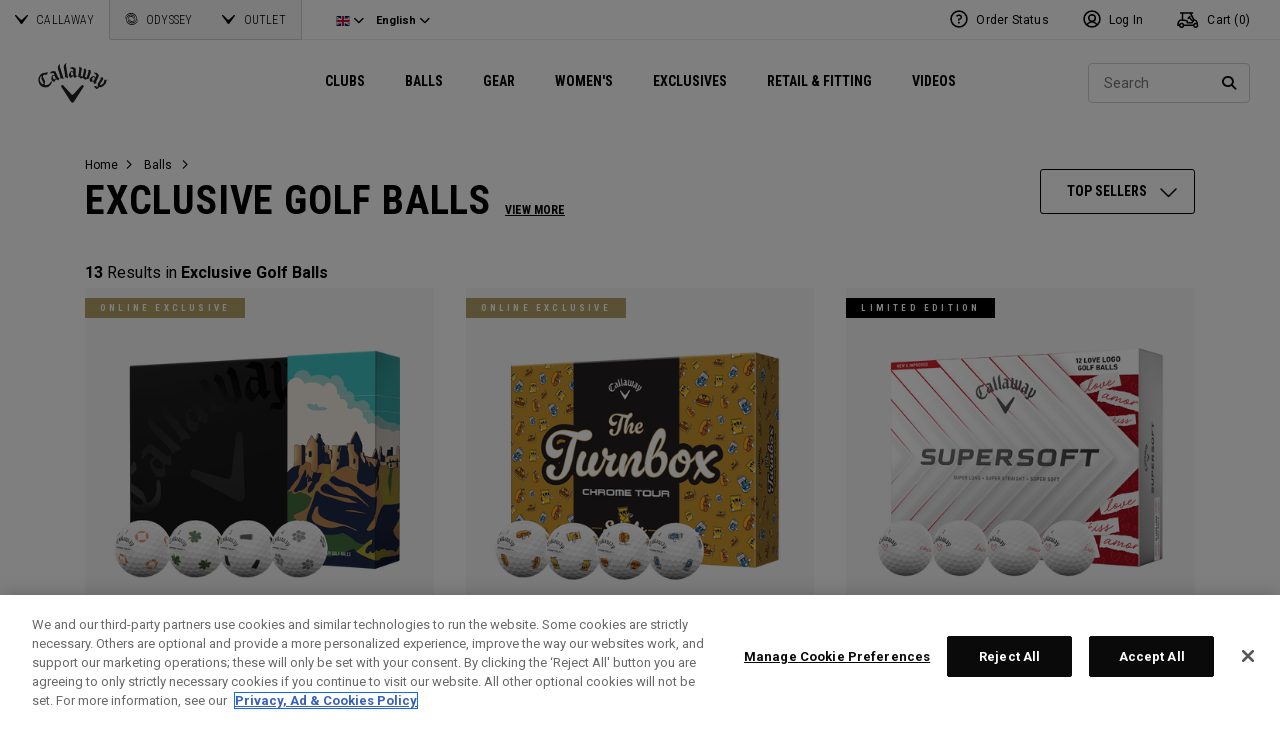

--- FILE ---
content_type: text/html;charset=UTF-8
request_url: https://eu.callawaygolf.com/en/gb/limited-balls/?prefn1=hideInProductGrid&prefv1=false&srule=top-sellers&start=0&sz=36
body_size: 31124
content:
 




































































































































<!DOCTYPE html PUBLIC "-//W3C//DTD XHTML 1.0 Strict//EN" "http://www.w3.org/TR/xhtml1/DTD/xhtml1-strict.dtd">
<html lang="en-GB" xml:lang="en-GB" xmlns="http://www.w3.org/1999/xhtml" class="cge no-js">
<head>



	
	<!-- OneTrust Cookies Consent Notice start -->
	
	<script src="https://cdn.cookielaw.org/scripttemplates/otSDKStub.js"  type="text/javascript" charset="UTF-8" data-domain-script="014d23fd-ebe4-4cfa-b05e-2fb01877c7e5" ></script>
	
	<script id="OTEnd" type="text/javascript">
		function OptanonWrapper() {
		
			
			
		}
	</script>
	
	<!-- OneTrust Cookies Consent Notice end -->
	





	<script> 
	   vice= { 
	        config: { 
	            viceAccountId: 'callawaygolf', 
	            viceSiteId: 'callawaygolfeu', 
	            viceZoneId: '', 
	            viceSectionId: ''
	        }
	    } 
	</script> 
	<script src='//vice-prod.sdiapi.com/vice_loader/callawaygolf/callawaygolfeu'></script>





<link rel="canonical" href="https://eu.callawaygolf.com/en/gb/limited-balls/" />








<link rel="alternate" hreflang="x-default" href="https://www.callawaygolf.com/limited-balls" />
<link rel="alternate" hreflang="de-AT" href="https://eu.callawaygolf.com/de/at/limited-balls/" />
<link rel="alternate" hreflang="de-BE" href="https://eu.callawaygolf.com/de/be/limited-balls/" />
<link rel="alternate" hreflang="de-DE" href="https://eu.callawaygolf.com/de/de/limited-balls/" />
<link rel="alternate" hreflang="de-DK" href="https://eu.callawaygolf.com/de/dk/limited-balls/" />
<link rel="alternate" hreflang="de-EE" href="https://eu.callawaygolf.com/de/ee/limited-balls/" />
<link rel="alternate" hreflang="de-ES" href="https://eu.callawaygolf.com/de/es/limited-balls/" />
<link rel="alternate" hreflang="de-FI" href="https://eu.callawaygolf.com/de/fi/limited-balls/" />
<link rel="alternate" hreflang="de-FR" href="https://eu.callawaygolf.com/de/fr/limited-balls/" />
<link rel="alternate" hreflang="de-GB" href="https://eu.callawaygolf.com/de/gb/limited-balls/" />
<link rel="alternate" hreflang="de-GR" href="https://eu.callawaygolf.com/de/gr/limited-balls/" />
<link rel="alternate" hreflang="de-IE" href="https://eu.callawaygolf.com/de/ie/limited-balls/" />
<link rel="alternate" hreflang="de-IT" href="https://eu.callawaygolf.com/de/it/limited-balls/" />
<link rel="alternate" hreflang="de-LT" href="https://eu.callawaygolf.com/de/lt/limited-balls/" />
<link rel="alternate" hreflang="de-LU" href="https://eu.callawaygolf.com/de/lu/limited-balls/" />
<link rel="alternate" hreflang="de-LV" href="https://eu.callawaygolf.com/de/lv/limited-balls/" />
<link rel="alternate" hreflang="de-NL" href="https://eu.callawaygolf.com/de/nl/limited-balls/" />
<link rel="alternate" hreflang="de-PT" href="https://eu.callawaygolf.com/de/pt/limited-balls/" />
<link rel="alternate" hreflang="de-SE" href="https://eu.callawaygolf.com/de/se/limited-balls/" />
<link rel="alternate" hreflang="de-SI" href="https://eu.callawaygolf.com/de/si/limited-balls/" />
<link rel="alternate" hreflang="de-SK" href="https://eu.callawaygolf.com/de/sk/limited-balls/" />
<link rel="alternate" hreflang="en-AT" href="https://eu.callawaygolf.com/en/at/limited-balls/" />
<link rel="alternate" hreflang="en-AU" href="https://au.callawaygolf.com/golf-balls/limited-edition/" />
<link rel="alternate" hreflang="en-BE" href="https://eu.callawaygolf.com/en/be/limited-balls/" />
<link rel="alternate" hreflang="en-CA" href="https://www.callawaygolf.ca/en/golf-balls/limited-edition" />
<link rel="alternate" hreflang="en-DE" href="https://eu.callawaygolf.com/en/de/limited-balls/" />
<link rel="alternate" hreflang="en-DK" href="https://eu.callawaygolf.com/en/dk/limited-balls/" />
<link rel="alternate" hreflang="en-EE" href="https://eu.callawaygolf.com/en/ee/limited-balls/" />
<link rel="alternate" hreflang="en-ES" href="https://eu.callawaygolf.com/en/es/limited-balls/" />
<link rel="alternate" hreflang="en-FI" href="https://eu.callawaygolf.com/en/fi/limited-balls/" />
<link rel="alternate" hreflang="en-FR" href="https://eu.callawaygolf.com/en/fr/limited-balls/" />
<link rel="alternate" hreflang="en-GB" href="https://eu.callawaygolf.com/en/gb/limited-balls/" />
<link rel="alternate" hreflang="en-GR" href="https://eu.callawaygolf.com/en/gr/limited-balls/" />
<link rel="alternate" hreflang="en-IE" href="https://eu.callawaygolf.com/en/ie/limited-balls/" />
<link rel="alternate" hreflang="en-IT" href="https://eu.callawaygolf.com/en/it/limited-balls/" />
<link rel="alternate" hreflang="en-LT" href="https://eu.callawaygolf.com/en/lt/limited-balls/" />
<link rel="alternate" hreflang="en-LU" href="https://eu.callawaygolf.com/en/lu/limited-balls/" />
<link rel="alternate" hreflang="en-LV" href="https://eu.callawaygolf.com/en/lv/limited-balls/" />
<link rel="alternate" hreflang="en-NL" href="https://eu.callawaygolf.com/en/nl/limited-balls/" />
<link rel="alternate" hreflang="en-PT" href="https://eu.callawaygolf.com/en/pt/limited-balls/" />
<link rel="alternate" hreflang="en-SE" href="https://eu.callawaygolf.com/en/se/limited-balls/" />
<link rel="alternate" hreflang="en-SI" href="https://eu.callawaygolf.com/en/si/limited-balls/" />
<link rel="alternate" hreflang="en-SK" href="https://eu.callawaygolf.com/en/sk/limited-balls/" />
<link rel="alternate" hreflang="en-US" href="https://www.callawaygolf.com/limited-balls" />
<link rel="alternate" hreflang="fr-AT" href="https://eu.callawaygolf.com/fr/at/limited-balls/" />
<link rel="alternate" hreflang="fr-BE" href="https://eu.callawaygolf.com/fr/be/limited-balls/" />
<link rel="alternate" hreflang="fr-CA" href="https://www.callawaygolf.ca/fr/balles/limited-edition" />
<link rel="alternate" hreflang="fr-DE" href="https://eu.callawaygolf.com/fr/de/limited-balls/" />
<link rel="alternate" hreflang="fr-DK" href="https://eu.callawaygolf.com/fr/dk/limited-balls/" />
<link rel="alternate" hreflang="fr-EE" href="https://eu.callawaygolf.com/fr/ee/limited-balls/" />
<link rel="alternate" hreflang="fr-ES" href="https://eu.callawaygolf.com/fr/es/limited-balls/" />
<link rel="alternate" hreflang="fr-FI" href="https://eu.callawaygolf.com/fr/fi/limited-balls/" />
<link rel="alternate" hreflang="fr-FR" href="https://eu.callawaygolf.com/fr/fr/limited-balls/" />
<link rel="alternate" hreflang="fr-GB" href="https://eu.callawaygolf.com/fr/gb/limited-balls/" />
<link rel="alternate" hreflang="fr-GR" href="https://eu.callawaygolf.com/fr/gr/limited-balls/" />
<link rel="alternate" hreflang="fr-IE" href="https://eu.callawaygolf.com/fr/ie/limited-balls/" />
<link rel="alternate" hreflang="fr-IT" href="https://eu.callawaygolf.com/fr/it/limited-balls/" />
<link rel="alternate" hreflang="fr-LT" href="https://eu.callawaygolf.com/fr/lt/limited-balls/" />
<link rel="alternate" hreflang="fr-LU" href="https://eu.callawaygolf.com/fr/lu/limited-balls/" />
<link rel="alternate" hreflang="fr-LV" href="https://eu.callawaygolf.com/fr/lv/limited-balls/" />
<link rel="alternate" hreflang="fr-NL" href="https://eu.callawaygolf.com/fr/nl/limited-balls/" />
<link rel="alternate" hreflang="fr-PT" href="https://eu.callawaygolf.com/fr/pt/limited-balls/" />
<link rel="alternate" hreflang="fr-SE" href="https://eu.callawaygolf.com/fr/se/limited-balls/" />
<link rel="alternate" hreflang="fr-SI" href="https://eu.callawaygolf.com/fr/si/limited-balls/" />
<link rel="alternate" hreflang="fr-SK" href="https://eu.callawaygolf.com/fr/sk/limited-balls/" />


<!-- <link rel="stylesheet" href="/on/demandware.static/Sites-CG4_EU-Site/-/en_GB/v1768927935595/css/style.css" />-->









<link rel="preconnect" href="//cdn.dynamicyield.com"> 
<link rel="preconnect" href="//st.dynamicyield.com">
<link rel="preconnect" href="//rcom.dynamicyield.com">
<link rel="dns-prefetch" href="//cdn.dynamicyield.com">
<link rel="dns-prefetch" href="//st.dynamicyield.com">
<link rel="dns-prefetch" href="//rcom.dynamicyield.com">
<link rel="dns-prefetch" href="//sits-pod21.demandware.net"> 
<link rel="dns-prefetch" href="//ajax.aspnetcdn.com"> 
<link rel="dns-prefetch" href="//ajax.googleapis.com"> 
<link rel="dns-prefetch" href="//fonts.googleapis.com"> 
<link rel="dns-prefetch" href="//use.typekit.net"> 
<link rel="dns-prefetch" href="//p.typekit.net"> 
<link rel="dns-prefetch" href="//ugc.callawaygolfpreowned.com"> 
<link rel="dns-prefetch" href="//magpie-static.ugc.bazaarvoice.com"> 
<link rel="dns-prefetch" href="//network-a.bazaarvoice.com"> 
<link rel="dns-prefetch" href="//pbs.twimg.com"> 
<link rel="dns-prefetch" href="//i1.ytimg.com"> 
<link rel="dns-prefetch" href="//chanalytics.merchantadvantage.com"> 






<script data-ot-ignore src="https://ajax.googleapis.com/ajax/libs/jquery/1.10.2/jquery.min.js"></script>
<script data-ot-ignore src="https://ajax.googleapis.com/ajax/libs/jqueryui/1.9.2/jquery-ui.min.js"></script>
<script data-ot-ignore src="https://eu.callawaygolf.com/on/demandware.static/Sites-CG4_EU-Site/-/en_GB/v1768927935595/js/jquery/jquery-validate.1.14.0.min.js"></script>
<script data-ot-ignore src="https://eu.callawaygolf.com/on/demandware.static/Sites-CG4_EU-Site/-/en_GB/v1768927935595/js/jquerybrowserpatch.js"></script>

<script data-ot-ignore src="https://eu.callawaygolf.com/on/demandware.static/Sites-CG4_EU-Site/-/en_GB/v1768927935595/js/jquery/jquery.mobile.touch.min.js"></script>

<script data-ot-ignore src="https://eu.callawaygolf.com/on/demandware.static/Sites-CG4_EU-Site/-/en_GB/v1768927935595/js/jquery/jquery.touchpunch.min.js"></script>
<script data-ot-ignore type="text/javascript" src="https://eu.callawaygolf.com/on/demandware.static/Sites-CG4_EU-Site/-/en_GB/v1768927935595/js/jq-extension.min.js"></script>

<script data-ot-ignore type="text/javascript" src="https://eu.callawaygolf.com/on/demandware.static/Sites-CG4_EU-Site/-/en_GB/v1768927935595/global/js/focus.min.js"></script>
<script data-ot-ignore>
(function () {
if (!window.JSON) {
window.JSON = {
parse : function(sJSON) {
return eval("(" + sJSON + ")");
},
stringify : function(vContent) {
if (vContent instanceof Object) {
var sOutput = "";
if (vContent.constructor === Array) {
for ( var nId = 0; nId < vContent.length; sOutput += this.stringify(vContent[nId]) + ",", nId++);
return "[" + sOutput.substr(0, sOutput.length - 1) + "]";
}
if (vContent.toString !== Object.prototype.toString) {
return "\"" + vContent.toString().replace(/"/g, "\$&") + "\"";
}
for ( var sProp in vContent) {
sOutput += "\"" + sProp.replace(/"/g, "\$&") + "\":" + this.stringify(vContent[sProp]) + ",";
}
return "{" + sOutput.substr(0, sOutput.length - 1) + "}";
}
return typeof vContent === "string" ? "\"" + vContent.replace(/"/g, "\$&") + "\"" : String(vContent);
}
};
}
})();
</script>
<script data-ot-ignore src="https://eu.callawaygolf.com/on/demandware.static/Sites-CG4_EU-Site/-/en_GB/v1768927935595/js/promise.min.js"></script>
<script data-ot-ignore src="https://eu.callawaygolf.com/on/demandware.static/Sites-CG4_EU-Site/-/en_GB/v1768927935595/js/url-polyfill.min.js"></script>
<script data-ot-ignore src="https://eu.callawaygolf.com/on/demandware.static/Sites-CG4_EU-Site/-/en_GB/v1768927935595/js/require.min.js"></script>


<script data-ot-ignore id="cryptolib">
window.CryptoLib = null;
window.Tarp && Tarp.require({
"main": "crypto/cryptolib.js",
"paths": [
"https://eu.callawaygolf.com/on/demandware.static/Sites-CG4_EU-Site/-/en_GB/v1768927935595/"
]
}).then(function (m) {
window.CryptoLib = m;
CryptoLib.setCurve(CryptoLib.core.ecc.curves.c256);
CryptoLib.generateKeys();
});
</script>

<script data-ot-ignore type="text/javascript" src="https://eu.callawaygolf.com/on/demandware.static/Sites-CG4_EU-Site/-/en_GB/v1768927935595/js/core-min.js"></script>
<script data-ot-ignore type="text/javascript" src="https://eu.callawaygolf.com/on/demandware.static/Sites-CG4_EU-Site/-/en_GB/v1768927935595/js/sha256-min.js"></script>
<script data-ot-ignore type="text/javascript" src="https://eu.callawaygolf.com/on/demandware.static/Sites-CG4_EU-Site/-/en_GB/v1768927935595/global/js/headerlogin.min.js"></script>
<script data-ot-ignore type="text/javascript">
	$(document).ready(function() {
		$(".sign-in-form").headerLogin({
			"messages": {
				"genericError": "Unable to complete your request. Please try again.",
				"timeoutError": "It's taking longer than expected to sign in. Please try again.",
				"abortedError": "Sign in request aborted. Please try again.",
				"authError": "Please verify your Email Address and Password are correct, and try again."
			},
			"urls": {
				"serverKey": "https://eu.callawaygolf.com/on/demandware.store/Sites-CG4_EU-Site/en_GB/Crypto-GetPublicKey",
				"remoteInclude": "/on/demandware.store/Sites-CG4_EU-Site/en_GB/Header-RemoteInclude",
				"refreshUrl": "/en/gb/account"
			}
		});
	});
</script>

<script data-ot-ignore src="https://eu.callawaygolf.com/on/demandware.static/Sites-CG4_EU-Site/-/en_GB/v1768927935595/global/js/cookies.min.js"></script>

<script data-ot-ignore type="text/javascript" src="https://eu.callawaygolf.com/on/demandware.static/Sites-CG4_EU-Site/-/en_GB/v1768927935595/global/js/ajaxq.min.js"></script>

<script data-ot-ignore src="https://eu.callawaygolf.com/on/demandware.static/Sites-CG4_EU-Site/-/en_GB/v1768927935595/global/js/modernizr.min.js"></script>

<script data-ot-ignore src="https://eu.callawaygolf.com/on/demandware.static/Sites-CG4_EU-Site/-/en_GB/v1768927935595/global/js/mediaquery.min.js"></script>

<link rel="preload" href="https://eu.callawaygolf.com/on/demandware.static/Sites-CG4_EU-Site/-/en_GB/v1768927935595/global/js/vscroll.min.js" as="style" onload="this.onload=null;this.rel='stylesheet'">
<noscript><link rel="stylesheet" href="https://eu.callawaygolf.com/on/demandware.static/Sites-CG4_EU-Site/-/en_GB/v1768927935595/global/js/vscroll.min.js"></noscript>


<link rel="preload" href="https://eu.callawaygolf.com/on/demandware.static/Sites-CG4_EU-Site/-/en_GB/v1768927935595/slidepanel/slidepanel.min.css" as="style" onload="this.onload=null;this.rel='stylesheet'">
<noscript><link rel="stylesheet" href="https://eu.callawaygolf.com/on/demandware.static/Sites-CG4_EU-Site/-/en_GB/v1768927935595/slidepanel/slidepanel.min.css"></noscript>

<link rel="preload" href="https://eu.callawaygolf.com/on/demandware.static/Sites-CG4_EU-Site/-/en_GB/v1768927935595/swiper6/swiper-bundle.min.css" as="style" onload="this.onload=null;this.rel='stylesheet'">
<noscript><link rel="stylesheet" href="https://eu.callawaygolf.com/on/demandware.static/Sites-CG4_EU-Site/-/en_GB/v1768927935595/swiper6/swiper-bundle.min.css"></noscript>

<link rel="stylesheet" type="text/css" href="https://eu.callawaygolf.com/on/demandware.static/Sites-CG4_EU-Site/-/en_GB/v1768927935595/bootstrap4-6/css/bootstrap.min.css" />

<link rel="preload" href="https://eu.callawaygolf.com/on/demandware.static/Sites-CG4_EU-Site/-/en_GB/v1768927935595/aos/css/aos.min.css" as="style" onload="this.onload=null;this.rel='stylesheet'">
<noscript><link rel="stylesheet" href="https://eu.callawaygolf.com/on/demandware.static/Sites-CG4_EU-Site/-/en_GB/v1768927935595/aos/css/aos.min.css"></noscript>

<link rel="stylesheet" href="https://eu.callawaygolf.com/on/demandware.static/Sites-CG4_EU-Site/-/en_GB/v1768927935595/slick/slick.min.css" />
<script data-ot-ignore type="text/javascript" src="https://eu.callawaygolf.com/on/demandware.static/Sites-CG4_EU-Site/-/en_GB/v1768927935595/slick/slick.min.js"></script>

<link rel="preload" href="https://eu.callawaygolf.com/on/demandware.static/Sites-CG4_EU-Site/-/en_GB/v1768927935595/lory/lory.min.css" as="style" onload="this.onload=null;this.rel='stylesheet'">
<noscript><link rel="stylesheet" href="https://eu.callawaygolf.com/on/demandware.static/Sites-CG4_EU-Site/-/en_GB/v1768927935595/lory/lory.min.css"></noscript>
<!--[if (gte IE 6)&(lte IE 8)]>
<script data-ot-ignore type="text/javascript" src="https://eu.callawaygolf.com/on/demandware.static/Sites-CG4_EU-Site/-/en_GB/v1768927935595/global/js/selectivizr.min.js"></script>
<![endif]-->










<script>
window.DY = window.DY || {};
DY.recommendationContext = {
type:'CATEGORY',
data: ["Exclusive Golf Balls"],
lng: 'en_GB'
};
</script>



<script type="text/javascript"src="//cdn.dynamicyield.com/api/8772767/api_dynamic.js"></script>
<script type="text/javascript"src="//cdn.dynamicyield.com/api/8772767/api_static.js"></script>




<script>
document.addEventListener('DOMContentLoaded', function () {
var params = new URLSearchParams(window.location.search);
var emailHash = '';

emailHash = params.has('email_address') && window.CryptoJS ? CryptoJS.SHA256(params.get('email_address').toLowerCase()).toString() : '';
window.DY && DY.API('event', {
name: 'Identify',
properties: {
dyType: 'identify-v1',
hashedEmail: emailHash
},
});

}, false);
</script>










	<title>Exclusive Golf Balls</title><!-- Version: 1.0.1560 Date: 8/10/2016  -->







<script>
window.SiteHelper = {"ID":"CG4_EU","isProduction":true,"isStaging":false,"isDevelopment":false,"isMicroCartWebSite":false,"isNoEcommerceWebSite":false,"isMultiLocaleWebSite":true,"useGeolocation":true,"isCGPOWebSite":false,"isSHOPWebSite":false,"isODYWebSite":false,"isODYIntlWebSite":false,"isGCWebSite":false,"isVIPWebSite":false,"isCGWebSite":false,"isCGIntlWebSite":false,"isCGJapanWebSite":false,"isCGUKWebSite":true,"isCGEuropeWebSite":true,"isCGEuropeEcommerceWebSite":true,"isCGCanadaWebSite":false,"isRewardsWebSite":false,"isOGIOWebSite":false,"isCGIntlNoSubscribe":false,"isCGKoreaWebSite":false,"isOGIOJapanWebSite":false,"isJapanWebSite":false,"isOGIOEuropeWebSite":false,"isEuropeEcommerceWebSite":true,"isTopgolfWebSite":false,"currencyCode":"GBP","currentLocale":"en_GB","currentLanguage":"en","currentCountry":"GB","defaultLocale":"en_GB","defaultCountry":"GB","trackingAllowed":true,"salesChannel":"CEU","currencyPrefix":"£","locale":"en_GB","timezone":"Europe/London","checkRealTimeInventory":false,"currentSharedSiteID":"cge","bvJsUrl":""};
</script>











<script>
var ResourceHelper = function () {};
(function () {
var res = {
  "app_callawaygolf.global.header.viewall": "View All",
  "app_account.email.subscribesuccess": "Thank you for subscribing.",
  "app_account.email.subscribeerror": "There was an error processing your subscription.",
  "app_content.configurator.selectone": "- Select one -",
  "app_content.configurator.stock": "Stock",
  "app_content.configurator.custom": "Custom",
  "app_callawaygolf.configurator.ajax.next": "Next",
  "app_callawaygolf.configurator.option.standard": "Standard Option",
  "app_callawaygolf.configurator.option.custom": "Custom Option",
  "app_callawaygolf.configurator.filter.showall": "Show All",
  "app_callawaygolf.configurator.filter.shopallbrands": "Shop All Brands",
  "app_callawaygolf.configurator.currency.prefix": "$",
  "app_callawaygolf.configurator.currency.suffix": "",
  "app_callawaygolf.configurator.editconfiguration": "Edit Configuration",
  "app_callawaygolf.configurator.label.savebutton": "Save",
  "app_callawaygolf.configurator.msg.charcount": "Characters",
  "app_callawaygolf.configurator.emailconfig.status.error": "There was an error processing your request.",
  "app_content.fitting.error": "There was a problem communicating with the server.",
  "app_content.fitting.email.status.success": "The email was successfully sent.",
  "app_content.fitting.navsteps": "Step {0} of {1}",
  "toulongarage.toulon.button.select": "Select",
  "toulongarage.toulon.summary.color": "Color:",
  "toulongarage.toulon.summary.zone1": "Logo T:",
  "toulongarage.toulon.summary.zone2": "Logo Pyramid:",
  "toulongarage.toulon.summary.zone3": "Hosel:",
  "toulongarage.toulon.summary.zone4": "Alignment Aid:",
  "toulongarage.toulon.summary.zone5": "Odyssey Swirl:",
  "toulongarage.toulon.summary.zone6": "Odyssey Text:",
  "toulongarage.toulon.summary.zonetoe": "Toe:",
  "toulongarage.toulon.summary.zoneheel": "Heel:",
  "toulongarage.toulon.hosel.price": "+ 100.00",
  "toulongarage.toulon.price.upcharge": "Upcharge",
  "toulongarage.toulon.itemcount.reader": "<span class=\\\"current\\\"></span> of <span class=\\\"count\\\"></span>.",
  "app_content.locator.appointment": "Book Fitting Appointment",
  "app_callawaygolf.rewards.join.base": "You could earn <strong>{0}</strong> points with this purchase when you join Callaway Rewards!",
  "app_callawaygolf.rewards.join.bonus": "You could earn <strong><s>{0}</s> {1} points</strong> with this purchase when you join Callaway Rewards!",
  "app_callawaygolf.rewards.earn.base": "Earn <strong>{0} points</strong> with this purchase!",
  "app_callawaygolf.rewards.earn.bonus": "Earn <strong><s>{0}</s> {1} points</strong> with this purchase!",
  "app_callawaygolf.rewards.tier.bonus": "This item qualifies for an additional {0} points to our {1} Rewards Members."
}
var locale = "en_GB";
ResourceHelper.msg = function () {
var args = Array.prototype.slice.call(arguments);
var str;
var key = args.shift();
var bundleName = args.shift();
var prop = bundleName + "." + key;
if (res[prop] && res[prop] !== null) {
str = res[prop];
}
else {
str = null;
}
if (str && args.length > 0) {
for (var i = 0; i < args.length; i++) {
str = str.replace("{" + i + "}", args[i]);
}
}
return str;
};
})();
</script>







	
		<meta name="google-site-verification" content="YkryXtdn7Zq1OsJajVqir0KCv2uCISaet5mGm5sWA_Y" />
	


<script ot-data-ignore>
var _lazy = [],
_gaq = window._gaq || [],
common = [],
site = [];
</script>








<script>
window.fbAsyncInit = function() {
FB.init({
appId : "2033468350125632",
xfbml : true,
version : 'v2.8'
});
};
(function(d, s, id) {
var js, fjs = d.getElementsByTagName(s)[0];
if (d.getElementById(id)) {
return;
}
js = d.createElement(s);
js.id = id;
js.src = "//connect.facebook.net/en_US/sdk.js";
fjs.parentNode.insertBefore(js, fjs);
}(document, 'script', 'facebook-jssdk'));
</script>

<script type="text/javascript">//<!--
/* <![CDATA[ (head-active_data.js) */
var dw = (window.dw || {});
dw.ac = {
    _analytics: null,
    _events: [],
    _category: "",
    _searchData: "",
    _anact: "",
    _anact_nohit_tag: "",
    _analytics_enabled: "true",
    _timeZone: "Europe/London",
    _capture: function(configs) {
        if (Object.prototype.toString.call(configs) === "[object Array]") {
            configs.forEach(captureObject);
            return;
        }
        dw.ac._events.push(configs);
    },
	capture: function() { 
		dw.ac._capture(arguments);
		// send to CQ as well:
		if (window.CQuotient) {
			window.CQuotient.trackEventsFromAC(arguments);
		}
	},
    EV_PRD_SEARCHHIT: "searchhit",
    EV_PRD_DETAIL: "detail",
    EV_PRD_RECOMMENDATION: "recommendation",
    EV_PRD_SETPRODUCT: "setproduct",
    applyContext: function(context) {
        if (typeof context === "object" && context.hasOwnProperty("category")) {
        	dw.ac._category = context.category;
        }
        if (typeof context === "object" && context.hasOwnProperty("searchData")) {
        	dw.ac._searchData = context.searchData;
        }
    },
    setDWAnalytics: function(analytics) {
        dw.ac._analytics = analytics;
    },
    eventsIsEmpty: function() {
        return 0 == dw.ac._events.length;
    }
};
/* ]]> */
// -->
</script>
<script type="text/javascript">//<!--
/* <![CDATA[ (head-cquotient.js) */
var CQuotient = window.CQuotient = {};
CQuotient.clientId = 'aadh-CG4_EU';
CQuotient.realm = 'AADH';
CQuotient.siteId = 'CG4_EU';
CQuotient.instanceType = 'prd';
CQuotient.locale = 'en_GB';
CQuotient.fbPixelId = '__UNKNOWN__';
CQuotient.activities = [];
CQuotient.cqcid='';
CQuotient.cquid='';
CQuotient.cqeid='';
CQuotient.cqlid='';
CQuotient.apiHost='api.cquotient.com';
/* Turn this on to test against Staging Einstein */
/* CQuotient.useTest= true; */
CQuotient.useTest = ('true' === 'false');
CQuotient.initFromCookies = function () {
	var ca = document.cookie.split(';');
	for(var i=0;i < ca.length;i++) {
	  var c = ca[i];
	  while (c.charAt(0)==' ') c = c.substring(1,c.length);
	  if (c.indexOf('cqcid=') == 0) {
		CQuotient.cqcid=c.substring('cqcid='.length,c.length);
	  } else if (c.indexOf('cquid=') == 0) {
		  var value = c.substring('cquid='.length,c.length);
		  if (value) {
		  	var split_value = value.split("|", 3);
		  	if (split_value.length > 0) {
			  CQuotient.cquid=split_value[0];
		  	}
		  	if (split_value.length > 1) {
			  CQuotient.cqeid=split_value[1];
		  	}
		  	if (split_value.length > 2) {
			  CQuotient.cqlid=split_value[2];
		  	}
		  }
	  }
	}
}
CQuotient.getCQCookieId = function () {
	if(window.CQuotient.cqcid == '')
		window.CQuotient.initFromCookies();
	return window.CQuotient.cqcid;
};
CQuotient.getCQUserId = function () {
	if(window.CQuotient.cquid == '')
		window.CQuotient.initFromCookies();
	return window.CQuotient.cquid;
};
CQuotient.getCQHashedEmail = function () {
	if(window.CQuotient.cqeid == '')
		window.CQuotient.initFromCookies();
	return window.CQuotient.cqeid;
};
CQuotient.getCQHashedLogin = function () {
	if(window.CQuotient.cqlid == '')
		window.CQuotient.initFromCookies();
	return window.CQuotient.cqlid;
};
CQuotient.trackEventsFromAC = function (/* Object or Array */ events) {
try {
	if (Object.prototype.toString.call(events) === "[object Array]") {
		events.forEach(_trackASingleCQEvent);
	} else {
		CQuotient._trackASingleCQEvent(events);
	}
} catch(err) {}
};
CQuotient._trackASingleCQEvent = function ( /* Object */ event) {
	if (event && event.id) {
		if (event.type === dw.ac.EV_PRD_DETAIL) {
			CQuotient.trackViewProduct( {id:'', alt_id: event.id, type: 'raw_sku'} );
		} // not handling the other dw.ac.* events currently
	}
};
CQuotient.trackViewProduct = function(/* Object */ cqParamData){
	var cq_params = {};
	cq_params.cookieId = CQuotient.getCQCookieId();
	cq_params.userId = CQuotient.getCQUserId();
	cq_params.emailId = CQuotient.getCQHashedEmail();
	cq_params.loginId = CQuotient.getCQHashedLogin();
	cq_params.product = cqParamData.product;
	cq_params.realm = cqParamData.realm;
	cq_params.siteId = cqParamData.siteId;
	cq_params.instanceType = cqParamData.instanceType;
	cq_params.locale = CQuotient.locale;
	
	if(CQuotient.sendActivity) {
		CQuotient.sendActivity(CQuotient.clientId, 'viewProduct', cq_params);
	} else {
		CQuotient.activities.push({activityType: 'viewProduct', parameters: cq_params});
	}
};
/* ]]> */
// -->
</script>




<script data-ot-ignore id="lazy-loader">
(function() {
var js, s= null;
try{
js = document.createElement("script");
js.setAttribute("data-ot-ignore", "");
js.async = true;

js.src = "https://eu.callawaygolf.com/on/demandware.static/Sites-CG4_EU-Site/-/en_GB/v1768927935595/js/utils/lazyLoader.min.js";

s = document.getElementsByTagName("script")[0];
s.parentNode.insertBefore(js, s);
}catch(err){
window.$ && $.reportError && $.reportError({
"scriptLog" : "LazyLoader Script Implementation",
"error" : err,
"data" : {
"js" : js.src,
"s" : s
},
"origin" : "lazyLoader.isml"
});
}
})();
</script>













	
	
	
		
	
	
	<script>
		var gtmDataNoCache = {"gaPropertyID":"UA-63625355-5","trackingAllowed":true,"ssoID":"","ssoIDsha256":"","currencyCode":"GBP","locale":"en_GB","customerType":"new","customerTypeBinary":0,"basketID":"2440bc0fc637cab99853fa8b51","sessionID":"9bWUPdIKtCyUVbAV9S0NTGIBWauk13tPsR8=","rewardsTierID":1,"rewardsTierName":"","rewardsTierMultiplier":1,"utm_medium":"","emailRaw":"","emailHash":"","entryURL":"/on/demandware.store/Sites-CG4_EU-Site/en_GB/Search-Show?cgid=limited-edition-golf-balls&prefn1=hideInProductGrid&prefv1=false&srule=top-sellers&start=0&sz=36","phone":"","phoneHash":"","customerGroups":"Everyone, GDPR Not Responded, Not Subscribed, Not Subscribed Not Google, Unregistered, non account holder - non rewards, not rewards"};
	</script>
	


<script>
var gtmData = {"siteVersion":"SFCC","pageType":"SubCategoryLanding","title":"cge > balls > limited-edition-golf-balls","categoryID":"limited-edition-golf-balls","categoryName":"Exclusive Golf Balls","dyType":"CATEGORY"};
Object.assign(gtmData,gtmDataNoCache);
var dataLayer = [gtmData];

var yottaaGroup = window.yo ? 'optimized' : 'control';
dataLayer.push({'yottaaGroup': yottaaGroup});
</script>
<!-- Google Tag Manager (noscript) -->
<noscript><iframe src="https://www.googletagmanager.com/ns.html?id=GTM-MLHTRR9"
height="0" width="0" style="display:none;visibility:hidden"></iframe></noscript>
<!-- End Google Tag Manager (noscript) -->
<!-- Google Tag Manager -->
<script>(function(w,d,s,l,i){w[l]=w[l]||[];w[l].push({'gtm.start':
new Date().getTime(),event:'gtm.js'});var f=d.getElementsByTagName(s)[0],
j=d.createElement(s),dl=l!='dataLayer'?'&l='+l:'';j.async=true;j.src=
'https://www.googletagmanager.com/gtm.js?id='+i+dl;f.parentNode.insertBefore(j,f);
})(window,document,'script','dataLayer','GTM-MLHTRR9');</script>
<!-- End Google Tag Manager -->


<script data-ot-ignore type="text/javascript">
	$(function() {
		
		$(document).on('click','a.internalpromo',function() {
			var promoId = $(this).data("promo-id");
			var promoPosition = $(this).data("promo-position");
			if (promoId) {
				window.dataLayer && dataLayer.push({
					'event': 'Internal Promotions:click',
					'promoID': promoId,
					'ecommerce_ua': {
						'promoClick': {
							'promotions': [{
								'id': promoId,
								'position': promoPosition
							}]
						}
					}
				});
			}
		});
		
		
		$(document).on('submit','.search-form form, .site-search form',function() {
			var searchQuery = $('input.search-input').val().toLowerCase();
			searchQuery && window.dataLayer && dataLayer.push({
				'event':'Site Search:search',
				'searchQuery': searchQuery
			});
		});
		
		
		
		
		
		
		
		
		
		
		
		//VISITS TO SOCIAL PAGES
		$(".trackSocialLink").click(function() {
			var url = $(this).attr("href");
		  	var network = '';
		  	if (url.match('facebook')) network = 'facebook';
		  	else if (url.match('twitter')) network = 'twitter';
		  	else if (url.match('instagram')) network = 'instagram';
		  	else if (url.match('youtube')) network = 'youtube';
		  	else if (url.match('vine')) network = 'vine';
		  	else if (url.match('pinterest')) network = 'pinterest';
		  	window.dataLayer && dataLayer.push({
		  		'event': 'socialInteraction',
		  		'socialNetwork': network,
		  		'socialAction': 'Visit',
		  		'socialTarget': url
		  	});
		});
		//PDP MEDIA VIEWS
		$('a.mediaModalView').click(function() {
			window.dataLayer && dataLayer.push({'event':'Media:view'});
		});
		
		//CUSTOM LOGO
		$("a.customLogoQuoteLink").click(function() {
			window.dataLayer && dataLayer.push({'event':'Custom Logo:quote'});	
		});
		$("a.customLogoEmailLink").click(function() {
			window.dataLayer && dataLayer.push({'event':'Custom Logo:email'});
		});
	});
</script>



<meta name="viewport" content="width=device-width, initial-scale=1.0, minimum-scale=1.0, user-scalable=no" />
<meta name="apple-mobile-web-app-capable" content="yes">
<style type="text/css">
@viewport { zoom: 1.0; width: device-width; }
@-ms-viewport { width: extend-to-zoom; zoom: 1.0; }
</style>
<link rel="preload" href="https://eu.callawaygolf.com/on/demandware.static/Sites-CG4_EU-Site/-/en_GB/v1768927935595/global/css/themify-icons.min.css" as="style" onload="this.onload=null;this.rel='stylesheet'">
<noscript><link rel="stylesheet" href="https://eu.callawaygolf.com/on/demandware.static/Sites-CG4_EU-Site/-/en_GB/v1768927935595/global/css/themify-icons.min.css"></noscript>
<link rel="stylesheet" href="https://eu.callawaygolf.com/on/demandware.static/Sites-CG4_EU-Site/-/en_GB/v1768927935595/css/callawaygolf.min.css" />

<link rel="stylesheet" href="https://eu.callawaygolf.com/on/demandware.static/Sites-CG4_EU-Site/-/en_GB/v1768927935595/css/callawaygolf-responsive.min.css" />

<link rel="stylesheet" href="https://eu.callawaygolf.com/on/demandware.static/Sites-CG4_EU-Site/-/en_GB/v1768927935595/css/category.min.css" />
<link rel="stylesheet" href="https://eu.callawaygolf.com/on/demandware.static/Sites-CG4_EU-Site/-/en_GB/v1768927935595/css/content.min.css" />
<link rel="stylesheet" href="https://eu.callawaygolf.com/on/demandware.static/Sites-CG4_EU-Site/-/en_GB/v1768927935595/css/landing.min.css" />


<link rel="stylesheet" href="https://eu.callawaygolf.com/on/demandware.static/Sites-CG4_EU-Site/-/en_GB/v1768927935595/css/global.min.css" />
<script data-ot-ignore src="https://eu.callawaygolf.com/on/demandware.static/Sites-CG4_EU-Site/-/en_GB/v1768927935595/js/callawaygolf.min.js"></script>

<link rel="stylesheet" href="https://eu.callawaygolf.com/on/demandware.static/Sites-CG4_EU-Site/-/en_GB/v1768927935595/css/nav.min.css" />
<script data-ot-ignore src="https://eu.callawaygolf.com/on/demandware.static/Sites-CG4_EU-Site/-/en_GB/v1768927935595/js/nav.min.js"></script>
<!-- Reddit Pixel Code -->




<!-- Facebook Conversions Code -->




<script data-ot-ignore src="https://eu.callawaygolf.com/on/demandware.static/Sites-CG4_EU-Site/-/en_GB/v1768927935595/js/utils/uuidv4.min.js"></script>
<script type="text/javascript">
function reportFBEvent(eventType, eventObj, orderNum) {
var eventID = uuidv4(); // ⇨ '1b9d6bcd-bbfd-4b2d-9b5d-ab8dfbbd4bed'

var url = "/on/demandware.store/Sites-CG4_EU-Site/en_GB/Vendor-ReportFBEvent";
var payload = {
'event_name': eventType,
'event_id': eventID,
};
if (eventObj) payload.custom_data = JSON.stringify(eventObj);
if (orderNum) payload.order_number = orderNum;
$.post(url,payload);

window.fbq && fbq('track', eventType, eventObj, {'eventID': eventID});
}
</script>





<!-- Facebook Pixel Code -->
<script>
!function(f,b,e,v,n,t,s){if(f.fbq)return;n=f.fbq=function(){n.callMethod?
n.callMethod.apply(n,arguments):n.queue.push(arguments)};if(!f._fbq)f._fbq=n;
n.push=n;n.loaded=!0;n.version='2.0';n.queue=[];t=b.createElement(e);t.async=!0;
t.src=v;s=b.getElementsByTagName(e)[0];s.parentNode.insertBefore(t,s)}(window,
document,'script','//connect.facebook.net/en_US/fbevents.js');
fbq('init', '205869076563783', {});
reportFBEvent("PageView");
</script>
<noscript><img height="1" width="1" style="display:none"
src="https://www.facebook.com/tr?id=205869076563783&ev=PageView&noscript=1"
/></noscript>

<script>
reportFBEvent('ViewContent', {
content_name: 'SubCategoryLanding',
content_category: 'limited-edition-golf-balls',
});
</script>
<noscript><img height="1" width="1" style="display:none"
src="https://www.facebook.com/tr?id=205869076563783&ev=ViewContent&cd[content_type]=product&cd[content_name]=limited-edition-golf-balls&cd[content_ids]=limited-edition-golf-balls&noscript=1"
/></noscript>



<!-- Google Call Tracking -->


<script type="text/javascript">
(function(a,e,c,f,g,b,d){var
h={ak:"958577606",cl:"Vh1dCIH6l1gQxveKyQM"};a[c]=a[c]||
function(){(a[c].q=a[c].q||[]).push(arguments)};a[f]||
(a[f]=h.ak);b=e.createElement(g);b.async=1;b.src="//www.gstatic.com/wcm/loader.js";d=e.getElementsByTagName(g)[0];d.parentNode.insertBefore(b,d);a._googWcmGet=function(b,d,e){a[c](2,b,h,d,null,new
Date,e)}})(window,document,"_googWcmImpl","_googWcmAk","script");
</script>
<script type="text/javascript">
$(window).load(function() {
var $configuratorintro = $('#configurator-intro,#configurator-intro-row');
if ($configuratorintro.length > 0) {
var pdpText = $configuratorintro.html();
pdpText = pdpText.replace('888-382-9604','<span class="gphone">888-382-9604</span>');
$configuratorintro.html(pdpText);
}
_googWcmGet('gphone','888-382-9604');
});
</script>









<script data-ot-ignore>
var ssoId = '';
</script>

<!-- Google Analytics -->





<link rel="preconnect" href="https://fonts.gstatic.com">
<link href="https://fonts.googleapis.com/css2?family=Roboto+Condensed:wght@300;700&family=Roboto:ital,wght@0,400;0,700;1,400;1,700&display=swap" rel="stylesheet">

<link rel="stylesheet" href="https://kit.fontawesome.com/de64969fa0.css" crossorigin="anonymous">
<link rel="stylesheet" href="https://use.typekit.net/wtj0cju.css">
<!-- Google reCAPTCHA 111-->
<script data-ot-ignore type="text/javascript">
var onloadCallback = function() {
if (document.getElementById("recaptcha")) { // checkout registration recaptcha
var widgetId = grecaptcha.render('recaptcha', {
'sitekey' : '6LdPgyUUAAAAAFAQxYKC9tmpkq3Nt25zf9ZX02Tx',
});
document.getElementById("recaptcha").setAttribute('data-grecaptcha-id', widgetId);
}
if (document.getElementById("recaptcha_footer")) {
var widgetId = grecaptcha.render('recaptcha_footer', {
'sitekey' : '6LdPgyUUAAAAAFAQxYKC9tmpkq3Nt25zf9ZX02Tx'
});
document.getElementById("recaptcha_footer").setAttribute('data-grecaptcha-id', widgetId);
}
if (document.getElementById("recaptcha_modal")) {
var widgetId = grecaptcha.render('recaptcha_modal', {
'sitekey' : '6LdPgyUUAAAAAFAQxYKC9tmpkq3Nt25zf9ZX02Tx'
});
document.getElementById("recaptcha_modal").setAttribute('data-grecaptcha-id', widgetId);
}
};
</script>
<script src="https://www.google.com/recaptcha/api.js?onload=onloadCallback&render=explicit" async defer></script>
<!-- Static Pixels -->

<meta name="google-site-verification" content="DjPrFET9Oa5K5fESKRM6HFlGy2ububmvcNrMfvdHN2o" />
<meta name="google-site-verification" content="CxBHCZNHKt9NKiDXt31hkjGTVTnmmSq1fT1uVJWf5Cs" />

<meta name="facebook-domain-verification" content="zvbb8rpu53f69bmn8wiafw363f21lq" />


<!-- Media Track -->
<script src="https://eu.callawaygolf.com/on/demandware.static/Sites-CG4_EU-Site/-/en_GB/v1768927935595/js/arrive.min.js"></script>
<script src="https://eu.callawaygolf.com/on/demandware.static/Sites-CG4_EU-Site/-/en_GB/v1768927935595/js/mediatrack.min.js"></script>




<script type="text/javascript" src="https://eu.callawaygolf.com/on/demandware.static/Sites-CG4_EU-Site/-/en_GB/v1768927935595/global/js/imgload.min.js"></script>
<script type="text/javascript" src="https://eu.callawaygolf.com/on/demandware.static/Sites-CG4_EU-Site/-/en_GB/v1768927935595/js/search.min.js"></script>




<link rel="canonical" href="/en/gb/limited-balls/" />


















































































<style>
.page-title {
color: #111;
}
</style>
</head>
<body itemscope itemtype="http://schema.org/WebPage" class="search-close header no-ie">
<div id="page-container" class="pt_category no-hero">



<!-- Generic slot to place any custom one-off CSS without code deployment. -->
<div id="header-css" class="slot slot-content">

	 


	



<style>

.fa-magnifying-glass:before, .fa-search:before{ font-family: 'Font Awesome 6 Pro'; }
#header-container .header-primary .header-tabs { height: unset; }

.product-page-container .pdp-secondary-nav.nav-fixed{ z-index: 50000; }

@media (min-width: 768px){
    #cart-slideout {
        z-index: 50001;
    }
}

.category-sorting-container .btn.filter-btn {display:none;}
.slot-hero.has-video .hero-video .video-container{ width: 100%; }
.product-page-container #comparison{
    margin: 0 auto;
    max-width: none;
}
.product-page-container #comparison thead th img{
    max-width: 250px;
}

.cart-header{ padding-top: 5rem; }

.grid-tile .product-image img {padding: initial; }

#home-course .media-card svg *{ fill: #000;}
.media-card  #home-course svg *{ fill: #000;}

.violator-container .violator-order-online{
   display: none;
}

.input-append.form-group.form-group-lg {
    display: flex;
}

@media (max-width: 768px) {
#pdp-product-hero .product-promo {
    display: block;
    width: 100%;
    bottom: 0px;
}
#pdp-product-hero .product-promo .promotional-message {
    background-color: rgba(255,255,255,0.7);
    font-size: 10px;
        padding: 10px;

}

.product-promo .modal-dialog{
    margin-top:120px
}

.modal .modal-body {
    padding: 6rem 3rem 3rem;
}

.pt_fitting {
    position:fixed;
    top: 0;
    left: 0;
    width: 100%;
}

}

.product-configurator-container .product-images-gallery img { width: 100%; object-fit: contain; }

footer #emailSignupModal { color: #000; }
</style>


 
	
</div>
<div id="affiliate-ticker" class="slot slot-content">

	 

	
</div>
<header id="header-container" class="tabs-enabled-container">

<div id="top-bar" class="slot slot-content">

	 

	
</div>
<div class="header-primary tabs-enabled" >
<div class="header-left">


	<div class="header-tabs">
		
			<a class="active" href="https://eu.callawaygolf.com">
				<img alt="Callaway Logo" class="svg-icon" src="https://eu.callawaygolf.com/on/demandware.static/Sites-CG4_EU-Site/-/en_GB/v1768927935595/images/icons/tab-cge.svg" />
				<span class="header-tab-label">
					Callaway
				</span>
			</a>
		
			<a class="" href="https://eu.callawaygolf.com/s/Sites-CG4_EU-Site/dw/shared_session_redirect?url=https%3A%2F%2Fodysseyeu.callawaygolf.com">
				<img alt="Odyssey Logo" class="svg-icon" src="https://eu.callawaygolf.com/on/demandware.static/Sites-CG4_EU-Site/-/en_GB/v1768927935595/images/icons/tab-odyssey.svg" />
				<span class="header-tab-label">
					Odyssey
				</span>
			</a>
		
			<a class="" href="https://eu.callawaygolf.com/s/Sites-CG4_EU-Site/dw/shared_session_redirect?url=https%3A%2F%2Foutleteu.callawaygolf.com">
				<img alt="Outlet Logo" class="svg-icon" src="https://eu.callawaygolf.com/on/demandware.static/Sites-CG4_EU-Site/-/en_GB/v1768927935595/images/icons/tab-outlet.svg" />
				<span class="header-tab-label">
					Outlet
				</span>
			</a>
		
	</div>




<link rel="stylesheet" href="https://eu.callawaygolf.com/on/demandware.static/Sites-CG4_EU-Site/-/en_GB/v1768927935595/flag-svg/css/flag-icon.min.css" />
<div class="lang-selector">
<div id="locale-utility">

<div class="locale-mini-selector">
<button class="locale-close-btn fas fa-times">
<span class="screen-reader-only">
Open navigation menu
</span>
</button>
<a href="#" class="locale-button" id="region-menu">
<span class="flag-icon flag-icon-gb"></span><i class="far fa-chevron-down"></i>
</a>
<div id="region-dropdown" class="locale-dropdown">
<h5>Select a Region</h5>
<ul>

<li>
<a class="locale-mini-link" href="/en/gb/limited-balls/?prefn1=hideInProductGrid&prefv1=false&srule=top-sellers&start=0&sz=36&setLocale=true">
<span class="flag-icon flag-icon-gb"></span>
United Kingdom

<span class="locale-selected fas fa-check-circle"></span>

</a>
</li>

<li>
<a class="locale-mini-link" href="/de/de/limited-balls/?prefn1=hideInProductGrid&prefv1=false&srule=top-sellers&start=0&sz=36&setLocale=true">
<span class="flag-icon flag-icon-de"></span>
Germany

</a>
</li>

<li>
<a class="locale-mini-link" href="/fr/fr/limited-balls/?prefn1=hideInProductGrid&prefv1=false&srule=top-sellers&start=0&sz=36&setLocale=true">
<span class="flag-icon flag-icon-fr"></span>
France

</a>
</li>

<li>
<a class="locale-mini-link" href="/de/at/limited-balls/?prefn1=hideInProductGrid&prefv1=false&srule=top-sellers&start=0&sz=36&setLocale=true">
<span class="flag-icon flag-icon-at"></span>
Austria

</a>
</li>

<li>
<a class="locale-mini-link" href="/fr/be/limited-balls/?prefn1=hideInProductGrid&prefv1=false&srule=top-sellers&start=0&sz=36&setLocale=true">
<span class="flag-icon flag-icon-be"></span>
Belgium

</a>
</li>

<li>
<a class="locale-mini-link" href="/en/ie/limited-balls/?prefn1=hideInProductGrid&prefv1=false&srule=top-sellers&start=0&sz=36&setLocale=true">
<span class="flag-icon flag-icon-ie"></span>
Ireland

</a>
</li>

<li>
<a class="locale-mini-link" href="/fr/lu/limited-balls/?prefn1=hideInProductGrid&prefv1=false&srule=top-sellers&start=0&sz=36&setLocale=true">
<span class="flag-icon flag-icon-lu"></span>
Luxembourg

</a>
</li>

<li>
<a class="locale-mini-link" href="/en/nl/limited-balls/?prefn1=hideInProductGrid&prefv1=false&srule=top-sellers&start=0&sz=36&setLocale=true">
<span class="flag-icon flag-icon-nl"></span>
Netherlands

</a>
</li>

<li>
<a class="locale-mini-link" href="/en/se/limited-balls/?prefn1=hideInProductGrid&prefv1=false&srule=top-sellers&start=0&sz=36&setLocale=true">
<span class="flag-icon flag-icon-se"></span>
Sweden

</a>
</li>

<li>
<a class="locale-mini-link" href="/en/dk/limited-balls/?prefn1=hideInProductGrid&prefv1=false&srule=top-sellers&start=0&sz=36&setLocale=true">
<span class="flag-icon flag-icon-dk"></span>
Denmark

</a>
</li>

<li>
<a class="locale-mini-link" href="/en/es/limited-balls/?prefn1=hideInProductGrid&prefv1=false&srule=top-sellers&start=0&sz=36&setLocale=true">
<span class="flag-icon flag-icon-es"></span>
Spain

</a>
</li>

<li>
<a class="locale-mini-link" href="/en/it/limited-balls/?prefn1=hideInProductGrid&prefv1=false&srule=top-sellers&start=0&sz=36&setLocale=true">
<span class="flag-icon flag-icon-it"></span>
Italy

</a>
</li>

<li>
<a class="locale-mini-link" href="/en/pt/limited-balls/?prefn1=hideInProductGrid&prefv1=false&srule=top-sellers&start=0&sz=36&setLocale=true">
<span class="flag-icon flag-icon-pt"></span>
Portugal

</a>
</li>

<li>
<a class="locale-mini-link" href="/en/fi/limited-balls/?prefn1=hideInProductGrid&prefv1=false&srule=top-sellers&start=0&sz=36&setLocale=true">
<span class="flag-icon flag-icon-fi"></span>
Finland

</a>
</li>

<li>
<a class="locale-mini-link" href="/en/sk/limited-balls/?prefn1=hideInProductGrid&prefv1=false&srule=top-sellers&start=0&sz=36&setLocale=true">
<span class="flag-icon flag-icon-sk"></span>
Slovakia

</a>
</li>

<li>
<a class="locale-mini-link" href="/en/si/limited-balls/?prefn1=hideInProductGrid&prefv1=false&srule=top-sellers&start=0&sz=36&setLocale=true">
<span class="flag-icon flag-icon-si"></span>
Slovenia

</a>
</li>

<li>
<a class="locale-mini-link" href="/en/lv/limited-balls/?prefn1=hideInProductGrid&prefv1=false&srule=top-sellers&start=0&sz=36&setLocale=true">
<span class="flag-icon flag-icon-lv"></span>
Latvia

</a>
</li>

<li>
<a class="locale-mini-link" href="/en/ee/limited-balls/?prefn1=hideInProductGrid&prefv1=false&srule=top-sellers&start=0&sz=36&setLocale=true">
<span class="flag-icon flag-icon-ee"></span>
Estonia

</a>
</li>

<li>
<a class="locale-mini-link" href="/en/gr/limited-balls/?prefn1=hideInProductGrid&prefv1=false&srule=top-sellers&start=0&sz=36&setLocale=true">
<span class="flag-icon flag-icon-gr"></span>
Greece

</a>
</li>

<li>
<a class="locale-mini-link" href="/en/lt/limited-balls/?prefn1=hideInProductGrid&prefv1=false&srule=top-sellers&start=0&sz=36&setLocale=true">
<span class="flag-icon flag-icon-lt"></span>
Lithuania

</a>
</li>

</ul>
</div>
</div>


<div class="locale-mini-selector">
<button class="locale-close-btn fas fa-times">
<span class="screen-reader-only">
Open navigation menu
</span>
</button>
<a href="#" class="locale-button" id="language-menu">
<span class="locale-label">English<i class="far fa-chevron-down"></i></span>
</a>
<div id="language-dropdown" class="locale-dropdown">
<h5>Select a Language</h5>
<ul>

<li>
<a class="locale-mini-link" href="/en/gb/limited-balls/?prefn1=hideInProductGrid&amp;prefv1=false&amp;srule=top-sellers&amp;start=0&amp;sz=36&amp;setLocale=true">

English

<span class="locale-selected fas fa-check-circle"></span>

</a>
</li>

<li>
<a class="locale-mini-link" href="/de/gb/limited-balls/?prefn1=hideInProductGrid&amp;prefv1=false&amp;srule=top-sellers&amp;start=0&amp;sz=36&amp;setLocale=true">

Deutsch

</a>
</li>

<li>
<a class="locale-mini-link" href="/fr/gb/limited-balls/?prefn1=hideInProductGrid&amp;prefv1=false&amp;srule=top-sellers&amp;start=0&amp;sz=36&amp;setLocale=true">

Fran&ccedil;ais

</a>
</li>

</ul>
</div>
</div>

</div>
</div>
<script data-ot-ignore>
$(document).ready(function(){
$("body").on("click", ".locale-button", function(e) {
var $button = $(this).closest(".locale-mini-selector");
if ($button.hasClass("open")) {
$button.removeClass("open");
} else {
$(".lang-selector .locale-mini-selector.open").removeClass("open");
$button.addClass("open");
}
e.preventDefault();
return false;
});
$("body").on("click", ".locale-mobile-selector", function(e) {
var menuID = $(this).find(".nav-item").attr('id');
if (menuID && $(".lang-selector .locale-mini-selector #" + menuID).length && $(".lang-selector .locale-mini-selector #" + menuID).closest(".locale-mini-selector").hasClass('open')) {
$(".lang-selector .locale-mini-selector #" + menuID).closest(".locale-mini-selector").removeClass("open");
$(".lang-selector").removeClass("open")
} else if(menuID && $(".lang-selector .locale-mini-selector #" + menuID).length) {
$(".lang-selector .locale-mini-selector #" + menuID).closest(".locale-mini-selector").addClass("open");
$(".lang-selector").addClass("open")
}
e.preventDefault();
return false;
});
$("body").on("click", ".locale-close-btn", function(e) {
console.log(this)
$(".lang-selector .locale-mini-selector").removeClass("open");
$(".lang-selector").removeClass("open");
e.preventDefault();
return false;
});
$( "#lang-icon" ).click(function() {
$( ".lang-selector" ).slideToggle("fast");
});
});
/* $(document).mouseup(function(e) {
var container = $(".open .locale-dropdown");
if (!container.is(e.target) && container.has(e.target).length === 0) {
$(".locale-mini-selector.open").removeClass("open");
}
}); */
</script>

</div>
<div class="header-logo">
<a id="logo" href="https://eu.callawaygolf.com" class="box box-16x9"><span class="logo-text">Callaway Golf</span></a>
</div>





<script>
var NavNotify = function () {};
(function () {
var cookieName = "notify_session";
NavNotify._newItems = {};
NavNotify._visited = {};
try {
NavNotify._visited = window.Cookies && JSON.parse(decodeURIComponent(Cookies.get(cookieName)));
} catch (e) {
NavNotify._visited = {};
}
NavNotify.update = function () {
var v = NavNotify._visited;
var n = NavNotify._newItems;
for (var i in NavNotify._newItems) {
for (var j in NavNotify._newItems[i]) {
if (j != "count") {
if (!(j in NavNotify._visited)) {
NavNotify._newItems[i].count++;
}
}
}
if (i in NavNotify._visited) {
NavNotify._newItems[i].count = 0;
}
}
for (var i in NavNotify._newItems) {
if (NavNotify._newItems[i].count == 0) {
$("[data-target-id='" + i + "']")
.removeClass("nav-item-new")
.find(".violator-new")
.hide();
}
}
};
NavNotify.setVisited = function (id) {
if (window.Cookies && id && id in NavNotify._newItems) {
NavNotify._visited[id] = 1;
for (var i in NavNotify._newItems) {
if (id in NavNotify._newItems[i]) {
NavNotify._newItems[i].count--;
if (NavNotify._newItems[i].count < 0) {
NavNotify._newItems[i].count = 0;
}
}
if (i == id) {
NavNotify._newItems[i].count = 0;
}
}
Cookies.set(cookieName, NavNotify._visited);
NavNotify.update();
}
};
$(document).ready(function () {
NavNotify.update();
});
})();
</script>
<nav id="nav-main" role="navigation">
<div id="nav-primary">
<ul class="level-1">


<li>
<a class="nav-item" href="/en/gb/golf-clubs/" aria-haspopup="true" aria-expanded="false" data-category-id="golf-clubs" >
<span class="nav-item-label">
Clubs
</span>
</a>
</li>


<li>
<a class="nav-item" href="/en/gb/golf-balls/" aria-haspopup="true" aria-expanded="false" data-category-id="balls" >
<span class="nav-item-label">
Balls
</span>
</a>
</li>


<li>
<a class="nav-item" href="/en/gb/golf-accessories/" aria-haspopup="true" aria-expanded="false" data-category-id="Gear" >
<span class="nav-item-label">
Gear
</span>
</a>
</li>


<li>
<a class="nav-item" href="/en/gb/womensgolf/" aria-haspopup="true" aria-expanded="false" data-category-id="womens-golf" >
<span class="nav-item-label">
Women's
</span>
</a>
</li>


<li>
<a class="nav-item" href="/en/gb/callaway-golf/exclusives/" aria-haspopup="true" aria-expanded="false" data-category-id="exclusives" >
<span class="nav-item-label">
Exclusives
</span>
</a>
</li>


<li>
<a class="nav-item" href="/en/gb/fitting/" aria-haspopup="true" aria-expanded="false" data-category-id="fitting" >
<span class="nav-item-label">
Retail & Fitting
</span>
</a>
</li>


<li>
<a class="nav-item" href="/en/gb/callaway-golf/videos/" aria-haspopup="true" aria-expanded="false" data-category-id="media" >
<span class="nav-item-label">
Videos
</span>
</a>
</li>

<li class="nav-item-mobile">

<a id="account-icon-mobile" class="nav-item" href="/en/gb/account" title="Account" aria-label="Account">
<img alt="My Account Icon" class="svg-icon" src="https://eu.callawaygolf.com/on/demandware.static/Sites-CG4_EU-Site/-/en_GB/v1768927935595/images/icons/user.svg" />

Log In

</a>

</li>


<li class="nav-item-mobile">
<a id="order-status-icon-mobile" class="nav-item" href="#" title="Track Your Order" aria-label="Track Your Order" data-toggle="modal" data-target="#orderStatusModal">
<img alt="Track Your Order Icon" class="svg-icon" src="https://eu.callawaygolf.com/on/demandware.static/Sites-CG4_EU-Site/-/en_GB/v1768927935595/images/icons/box.svg" />
Track Your Order
</a>
</li>

<li class="nav-item-mobile">
<a id="help-icon-mobile" class="nav-item" href="#" title="Help" aria-label="Help" data-category-id="help">
<img alt="Help Icon" class="svg-icon" src="https://eu.callawaygolf.com/on/demandware.static/Sites-CG4_EU-Site/-/en_GB/v1768927935595/images/icons/help.svg" />

Help

</a>
</li>


<li class="nav-item-mobile locale-mobile-selector">
<a href="#" class="nav-item" data-category-id="_regions">
<span class="flag-icon flag-icon-gb"></span>
<span class="screen-reader-only">
Select a Region
</span>
</a>
</li>


<li class="nav-item-mobile locale-mobile-selector">
<a href="#" class="nav-item" data-category-id="_languages">
<span class="locale-label">English</span>
<span class="screen-reader-only">
Select a Language
</span>
</a>
</li>



</ul>
<div class="nav-panels">


<div class="nav-container" data-parent-id="golf-clubs">
<div class="container-fluid">
<div class="row">
<div class="nav-back">
<button class="nav-back-btn">
<span class="nav-back-arrow fas fa-chevron-left"></span>
<span aria-hidden="true">
Clubs
</span>
<span class="screen-reader-only">
Back to Clubs
</span>
</button>
</div>


<div class="nav-column col-lg-3">


<a class="nav-item" href="/en/gb/golf-clubs/drivers/" >
<span class="nav-item-label">
Drivers
</span>
</a>


<a class="nav-item" href="/en/gb/golf-clubs/fairway-woods/" >
<span class="nav-item-label">
Fairway Woods
</span>
</a>


<a class="nav-item" href="/en/gb/golf-clubs/hybrids/" >
<span class="nav-item-label">
Hybrids
</span>
</a>


<a class="nav-item" href="/en/gb/golf-clubs/iron-sets/" >
<span class="nav-item-label">
Iron/Combo Sets
</span>
</a>


<a class="nav-item" href="/en/gb/golf-clubs/wedges/" >
<span class="nav-item-label">
Wedges
</span>
</a>


<a class="nav-item" href="/en/gb/golf-clubs/complete-sets/" >
<span class="nav-item-label">
Complete Sets
</span>
</a>


<a class="nav-item" href="/en/gb/callaway-golf/golf-clubs/odyssey-putters/" >
<span class="nav-item-label">
Odyssey Putters
</span>
</a>


<a class="nav-item" href="/en/gb/callaway-golf/golf-clubs/womens-clubs/" >
<span class="nav-item-label">
Women's Clubs
</span>
</a>


<a class="nav-item" href="/en/gb/callaway-golf/golf-clubs/certified-pre-owned/" >
<span class="nav-item-label">
Pre-Owned
</span>
</a>

</div>

<div class="nav-column col-lg-3">


<a class="nav-item" href="/en/gb/callaway-golf/golf-clubs/outlet-clubs/" >
<span class="nav-item-label">
Outlet Clubs
</span>
</a>


<a class="nav-item view-all" href="/en/gb/golf-clubs/" >
<span class="nav-item-label">
View All Clubs
</span>
</a>

</div>


<div class="nav-slot-1 nav-column col-lg-3 ">



	 


	




<a href="/en/gb/quantum/" id="slot-header-nav-1" class="nav-image-text-container">
<div class="nav-image-text-content">
<div class="image box box-1x1 lazy lazy-onload" data-lazybgsrc="https://eu.callawaygolf.com/dw/image/v2/AADH_PRD/on/demandware.static/-/Sites-CG4_EU-Library/en/v1768927935595/CGE-QUANTUM-2000x2000-logo.jpg?sw=300&amp;q=75" ></div>
<div class="text">

<div>New – Quantum Series</div>

</div>
</div>
</a>
 
	
</div>
<div class="nav-slot-2 nav-column col-lg-3 ">



	 


	




<a href="/en/gb/golf-clubs/wedges/" id="slot-header-nav-2" class="nav-image-text-container">
<div class="nav-image-text-content">
<div class="image box box-1x1 lazy lazy-onload" data-lazybgsrc="https://eu.callawaygolf.com/dw/image/v2/AADH_PRD/on/demandware.static/-/Sites-CG4_EU-Library/en/v1768927935595/CG-Opus-SP_Secondary_1000x1000.jpg?sw=300&amp;q=75" ></div>
<div class="text">

<div>Opus SP Wedges</div>

</div>
</div>
</a>
 
	
</div>
</div>
</div>
</div>



<div class="nav-container" data-parent-id="balls">
<div class="container-fluid">
<div class="row">
<div class="nav-back">
<button class="nav-back-btn">
<span class="nav-back-arrow fas fa-chevron-left"></span>
<span aria-hidden="true">
Balls
</span>
<span class="screen-reader-only">
Back to Balls
</span>
</button>
</div>


<div class="nav-column col-lg-3">


<a class="nav-item" href="/en/gb/callaway-golf/balls/chrome-tour/" >
<span class="nav-item-label">
Chrome Tour
</span>
</a>


<a class="nav-item" href="/en/gb/callaway-golf/balls/chrome-tour-x/" >
<span class="nav-item-label">
Chrome Tour X
</span>
</a>


<a class="nav-item" href="/en/gb/callaway-golf/balls/chrome-soft/" >
<span class="nav-item-label">
Chrome Soft
</span>
</a>


<a class="nav-item" href="/en/gb/callaway-golf/balls/chrome-tour-triple-diamond/" >
<span class="nav-item-label">
Chrome Tour Triple Diamond
</span>
</a>


<a class="nav-item" href="/en/gb/callaway-golf/balls/supersoft/" >
<span class="nav-item-label">
Supersoft
</span>
</a>


<a class="nav-item" href="/en/gb/callaway-golf/balls/e%E2%80%A2r%E2%80%A2c-soft/" >
<span class="nav-item-label">
E•R•C Soft
</span>
</a>


<a class="nav-item" href="/en/gb/callaway-golf/balls/warbird/" >
<span class="nav-item-label">
Warbird
</span>
</a>


<a class="nav-item" href="/en/gb/callaway-golf/balls/reva/" >
<span class="nav-item-label">
REVA
</span>
</a>


<a class="nav-item" href="/en/gb/callaway-golf/balls/superfast/" >
<span class="nav-item-label">
Superfast
</span>
</a>

</div>

<div class="nav-column col-lg-3">


<a class="nav-item" href="/en/gb/callaway-golf/balls/mavrik/" >
<span class="nav-item-label">
MAVRIK
</span>
</a>


<a class="nav-item" href="/en/gb/callaway-golf/balls/womens/" >
<span class="nav-item-label">
Women's
</span>
</a>


<a class="nav-item" href="/en/gb/callaway-golf/balls/truvis/" >
<span class="nav-item-label">
Truvis
</span>
</a>


<a class="nav-item" href="/en/gb/callaway-golf/balls/custom-golf-balls/" >
<span class="nav-item-label">
Custom Golf Balls
</span>
</a>


<a class="nav-item" href="/en/gb/limited-balls/" >
<span class="nav-item-label">
Exclusive Golf Balls
</span>
</a>


<a class="nav-item" href="/en/gb/callaway-golf/balls/outlet-balls/" >
<span class="nav-item-label">
Outlet Balls
</span>
</a>


<a class="nav-item view-all" href="/en/gb/golf-balls/" >
<span class="nav-item-label">
View All Balls
</span>
</a>

</div>


<div class="nav-slot-1 nav-column col-lg-3 ">



	 


	




<a href="/en/gb/chrome-family/" id="slot-header-nav-1" class="nav-image-text-container">
<div class="nav-image-text-content">
<div class="image box box-1x1 lazy lazy-onload" data-lazybgsrc="https://eu.callawaygolf.com/dw/image/v2/AADH_PRD/on/demandware.static/-/Sites-CG4_EU-Library/en/v1768927935595/2026-Chrome-Family-Launch-PreSale-Banners-Secondary_1000x1000.jpg?sw=300&amp;q=75" ></div>
<div class="text">

<div>All New Chrome Tour</div>

</div>
</div>
</a>
 
	
</div>
<div class="nav-slot-2 nav-column col-lg-3 ">



	 


	




<a href="/en/gb/callaway-golf/exclusives/exclusive-balls/" id="slot-header-nav-2" class="nav-image-text-container">
<div class="nav-image-text-content">
<div class="image box box-1x1 lazy lazy-onload" data-lazybgsrc="https://eu.callawaygolf.com/dw/image/v2/AADH_PRD/on/demandware.static/-/Sites-CG4_EU-Library/en/v1768927935595/2025-07-11-CG-Happy-Gilmore-PAR-Banners-Secondary-1000x1000.gif?sw=300&amp;q=75" ></div>
<div class="text">

<div>Exclusive Golf Balls</div>

</div>
</div>
</a>
 
	
</div>
</div>
</div>
</div>



<div class="nav-container" data-parent-id="Gear">
<div class="container-fluid">
<div class="row">
<div class="nav-back">
<button class="nav-back-btn">
<span class="nav-back-arrow fas fa-chevron-left"></span>
<span aria-hidden="true">
Gear
</span>
<span class="screen-reader-only">
Back to Gear
</span>
</button>
</div>


<div class="nav-column col-lg-3">


<a class="nav-item" href="/en/gb/callaway-golf/gear/golf-bags/" >
<span class="nav-item-label">
Golf Bags
</span>
</a>


<a class="nav-item" href="/en/gb/callaway-golf/gear/headcovers/" >
<span class="nav-item-label">
Headcovers
</span>
</a>


<a class="nav-item" href="/en/gb/footwear/" >
<span class="nav-item-label">
Footwear
</span>
</a>


<a class="nav-item" href="/en/gb/callaway-golf/gear/gloves/" >
<span class="nav-item-label">
Gloves
</span>
</a>


<a class="nav-item" href="/en/gb/callaway-golf/gear/headwear/" >
<span class="nav-item-label">
Headwear
</span>
</a>


<a class="nav-item" href="/en/gb/callaway-golf/gear/travel-gear/" >
<span class="nav-item-label">
Travel Gear
</span>
</a>


<a class="nav-item" href="/en/gb/callaway-golf/gear/bag-accessories/" >
<span class="nav-item-label">
Bag Accessories
</span>
</a>


<a class="nav-item" href="/en/gb/elements/" >
<span class="nav-item-label">
Elements Gear
</span>
</a>


<a class="nav-item" href="/en/gb/callaway-golf/gear/odyssey-accessories/" >
<span class="nav-item-label">
Odyssey Accessories
</span>
</a>

</div>

<div class="nav-column col-lg-3">


<a class="nav-item" href="/en/gb/callaway-golf/gear/umbrellas/" >
<span class="nav-item-label">
Umbrellas
</span>
</a>


<a class="nav-item" href="/en/gb/callaway-golf/gear/towels/" >
<span class="nav-item-label">
Towels
</span>
</a>


<a class="nav-item" href="/en/gb/callaway-golf/gear/grips/" >
<span class="nav-item-label">
Putter Grips
</span>
</a>


<a class="nav-item" href="/en/gb/accessories/golf-apparel/" >
<span class="nav-item-label">
Apparel
</span>
</a>


<a class="nav-item" href="/en/gb/callaway-golf/gear/ogio/" >
<span class="nav-item-label">
OGIO
</span>
</a>


<a class="nav-item" href="/en/gb/callaway-golf/gear/exclusive-gear/" >
<span class="nav-item-label">
Exclusive Gear
</span>
</a>


<a class="nav-item view-all" href="/en/gb/golf-accessories/" >
<span class="nav-item-label">
View All Gear
</span>
</a>

</div>


<div class="nav-slot-1 nav-column col-lg-3 ">



	 


	




<a href="/en/gb/callaway-golf/gear/golf-bags/" id="slot-header-nav-1" class="nav-image-text-container">
<div class="nav-image-text-content">
<div class="image box box-1x1 lazy lazy-onload" data-lazybgsrc="https://eu.callawaygolf.com/dw/image/v2/AADH_PRD/on/demandware.static/-/Sites-CG4_EU-Library/en/v1768927935595/2025-golf-bags-nav.jpg?sw=300&amp;q=75" ></div>
<div class="text">

<div>NEW Golf Bags</div>

</div>
</div>
</a>
 
	
</div>
<div class="nav-slot-2 nav-column col-lg-3 ">



	 


	




<a href="/en/gb/callaway-golf/gear/headwear/" id="slot-header-nav-2" class="nav-image-text-container">
<div class="nav-image-text-content">
<div class="image box box-1x1 lazy lazy-onload" data-lazybgsrc="https://eu.callawaygolf.com/dw/image/v2/AADH_PRD/on/demandware.static/-/Sites-CG4_EU-Library/en/v1768927935595/headwear-2025-birdie-putt-rope-adjustable_lifestyle_2.jpg?sw=300&amp;q=75" ></div>
<div class="text">

<div>NEW Headwear</div>

</div>
</div>
</a>
 
	
</div>
</div>
</div>
</div>



<div class="nav-container" data-parent-id="womens-golf">
<div class="container-fluid">
<div class="row">
<div class="nav-back">
<button class="nav-back-btn">
<span class="nav-back-arrow fas fa-chevron-left"></span>
<span aria-hidden="true">
Women's
</span>
<span class="screen-reader-only">
Back to Women's
</span>
</button>
</div>


<div class="nav-column col-lg-3">


<a class="nav-item" href="/en/gb/callaway-golf/womens/womens-drivers/" >
<span class="nav-item-label">
Women's Drivers
</span>
</a>


<a class="nav-item" href="/en/gb/callaway-golf/womens/womens-fairway-woods/" >
<span class="nav-item-label">
Women's Fairway Woods
</span>
</a>


<a class="nav-item" href="/en/gb/callaway-golf/womens/womens-hybrids/" >
<span class="nav-item-label">
Women's Hybrids
</span>
</a>


<a class="nav-item" href="/en/gb/callaway-golf/womens/womens-irons%2Fcombo-sets/" >
<span class="nav-item-label">
Women's Irons/Combo Sets
</span>
</a>


<a class="nav-item" href="/en/gb/callaway-golf/womens/womens-putters/" >
<span class="nav-item-label">
Women's Putters
</span>
</a>


<a class="nav-item" href="/en/gb/callaway-golf/womens/womens-complete-sets/" >
<span class="nav-item-label">
Women's Complete Sets
</span>
</a>


<a class="nav-item" href="/en/gb/callaway-golf/womens/womens-golf-balls/" >
<span class="nav-item-label">
Women's Golf Balls
</span>
</a>


<a class="nav-item" href="/en/gb/callaway-golf/womens/womens-accessories/" >
<span class="nav-item-label">
Women's Accessories
</span>
</a>


<a class="nav-item" href="/en/gb/callaway-golf/womens/womens-bags/" >
<span class="nav-item-label">
Women's Bags
</span>
</a>

</div>

<div class="nav-column col-lg-3">


<a class="nav-item" href="/en/gb/callaway-golf/womens/womens-headwear/" >
<span class="nav-item-label">
Women's Headwear
</span>
</a>


<a class="nav-item view-all" href="/en/gb/womensgolf/" >
<span class="nav-item-label">
View All Women's
</span>
</a>

</div>


<div class="nav-slot-1 nav-column col-lg-3 ">



	 


	




<a href="/en/gb/reva-rise/" id="slot-header-nav-1" class="nav-image-text-container">
<div class="nav-image-text-content">
<div class="image box box-1x1 lazy lazy-onload" data-lazybgsrc="https://eu.callawaygolf.com/dw/image/v2/AADH_PRD/on/demandware.static/-/Sites-CG4_EU-Library/en/v1768927935595/2025-04-04-CG-Reva-Rise-Pre-Sale_Email-Hero-Only.jpg?sw=300&amp;q=75" ></div>
<div class="text">

<div>REVA Rise</div>

</div>
</div>
</a>
 
	
</div>
<div class="nav-slot-2 nav-column col-lg-3 ">



	 


	




<a href="/en/gb/callaway-golf/balls/womens/" id="slot-header-nav-2" class="nav-image-text-container">
<div class="nav-image-text-content">
<div class="image box box-1x1 lazy lazy-onload" data-lazybgsrc="https://eu.callawaygolf.com/dw/image/v2/AADH_PRD/on/demandware.static/-/Sites-CG4_EU-Library/en/v1768927935595/balls-2025-REVA-pearl-Lifestyle___4.jpg?sw=300&amp;q=75" ></div>
<div class="text">

<div>Women's Golf Balls</div>

</div>
</div>
</a>
 
	
</div>
</div>
</div>
</div>



<div class="nav-container" data-parent-id="exclusives">
<div class="container-fluid">
<div class="row">
<div class="nav-back">
<button class="nav-back-btn">
<span class="nav-back-arrow fas fa-chevron-left"></span>
<span aria-hidden="true">
Exclusives
</span>
<span class="screen-reader-only">
Back to Exclusives
</span>
</button>
</div>


<div class="nav-column col-lg-3">


<a class="nav-item" href="/en/gb/callaway-golf/exclusives/exclusive-clubs/" >
<span class="nav-item-label">
Exclusive Clubs
</span>
</a>


<a class="nav-item" href="/en/gb/callaway-golf/exclusives/exclusive-balls/" >
<span class="nav-item-label">
Exclusive Balls
</span>
</a>


<a class="nav-item" href="/en/gb/callaway-golf/exclusives/exclusive-gear/" >
<span class="nav-item-label">
Exclusive Gear
</span>
</a>


<a class="nav-item" href="/en/gb/callaway-golf/exclusives/custom-golf-balls/" >
<span class="nav-item-label">
Custom Golf Balls
</span>
</a>


<a class="nav-item" href="/en/gb/golf-clubs/custom-clubs/" >
<span class="nav-item-label">
Custom Clubs
</span>
</a>


<a class="nav-item view-all" href="/en/gb/callaway-golf/exclusives/" >
<span class="nav-item-label">
View All Exclusives
</span>
</a>

</div>


<div class="nav-column col-lg-3 empty"></div>

<div class="nav-slot-1 nav-column col-lg-3 ">



	 


	




<a href="/en/gb/england-cricket-collection/" id="slot-header-nav-1" class="nav-image-text-container">
<div class="nav-image-text-content">
<div class="image box box-1x1 lazy lazy-onload" data-lazybgsrc="https://eu.callawaygolf.com/dw/image/v2/AADH_PRD/on/demandware.static/-/Sites-CG4_EU-Library/en/v1768927935595/towels-2025-ecb-tri-fold_nav.jpg?sw=300&amp;q=75" ></div>
<div class="text">

<div>NEW England Cricket Collection</div>

</div>
</div>
</a>
 
	
</div>
<div class="nav-slot-2 nav-column col-lg-3 ">



	 


	




<a href="/en/gb/explore-the-night/" id="slot-header-nav-2" class="nav-image-text-container">
<div class="nav-image-text-content">
<div class="image box box-1x1 lazy lazy-onload" data-lazybgsrc="https://eu.callawaygolf.com/dw/image/v2/AADH_PRD/on/demandware.static/-/Sites-CG4_EU-Library/en/v1768927935595/Elyte-Mini-Driver-Night-Edition-PAR-Banners-Secondary_1000x1000.jpg?sw=300&amp;q=75" ></div>
<div class="text">

<div>New - Explore The Night</div>

</div>
</div>
</a>
 
	
</div>
</div>
</div>
</div>



<div class="nav-container" data-parent-id="fitting">
<div class="container-fluid">
<div class="row">
<div class="nav-back">
<button class="nav-back-btn">
<span class="nav-back-arrow fas fa-chevron-left"></span>
<span aria-hidden="true">
Retail & Fitting
</span>
<span class="screen-reader-only">
Back to Retail & Fitting
</span>
</button>
</div>


<div class="nav-column col-lg-3">


<a class="nav-item" href="https://eu.callawaygolf.com/en/gb/retail-locator" >
<span class="nav-item-label">
Find a Retailer
</span>
</a>


<a class="nav-item" href="/en/gb/callaway-golf/fitting/national-performance-centres/" >
<span class="nav-item-label">
National Performance Centres
</span>
</a>


<a class="nav-item" href="/en/gb/callaway-golf/fitting/high-performance-partners/" >
<span class="nav-item-label">
High Performance Partners
</span>
</a>


<a class="nav-item" href="/en/gb/callaway-golf/fitting/regional-performance-centres/" >
<span class="nav-item-label">
Regional Performance Centres
</span>
</a>


<a class="nav-item" href="/en/gb/callaway-golf/fitting/fitting-room-podcast/" >
<span class="nav-item-label">
Fitting Room Podcast
</span>
</a>


<a class="nav-item" href="/en/gb/online-driver-selector/" >
<span class="nav-item-label">
Online Driver Selector
</span>
</a>


<a class="nav-item" href="/en/gb/online-fairway-selector/" >
<span class="nav-item-label">
Online Fairway Selector
</span>
</a>


<a class="nav-item" href="/en/gb/online-iron-selector/" >
<span class="nav-item-label">
Online Iron Selector
</span>
</a>


<a class="nav-item" href="/en/gb/online-wedge-selector/" >
<span class="nav-item-label">
Online Wedge Selector
</span>
</a>

</div>

<div class="nav-column col-lg-3">


<a class="nav-item" href="/en/gb/online-ball-selector/" >
<span class="nav-item-label">
Online Ball Selector
</span>
</a>


<a class="nav-item view-all" href="/en/gb/fitting/" >
<span class="nav-item-label">
View All Retail & Fitting
</span>
</a>

</div>


<div class="nav-slot-1 nav-column col-lg-3 ">



	 


	




<a href="/en/gb/fitting/" id="slot-header-nav-1" class="nav-image-text-container">
<div class="nav-image-text-content">
<div class="image box box-1x1 lazy lazy-onload" data-lazybgsrc="https://eu.callawaygolf.com/dw/image/v2/AADH_PRD/on/demandware.static/-/Sites-CG4_EU-Library/en/v1768927935595/CGE-QUANTUM-2000x2000.jpg?sw=300&amp;q=75" ></div>
<div class="text">

<div>Online Selector Tools</div>

</div>
</div>
</a>
 
	
</div>
<div class="nav-slot-2 nav-column col-lg-3 ">



	 


	




<a href="https://eu.callawaygolf.com/en/gb/fitting/regional-performance-centres/" id="slot-header-nav-2" class="nav-image-text-container">
<div class="nav-image-text-content">
<div class="image box box-1x1 lazy lazy-onload" data-lazybgsrc="https://eu.callawaygolf.com/dw/image/v2/AADH_PRD/on/demandware.static/-/Sites-CG4_EU-Library/en/v1768927935595/callaway-fitting-studio-silvermere-golf-B1.jpg?sw=300&amp;q=75" ></div>
<div class="text">

<div>Regional Performance Centers</div>

</div>
</div>
</a>
 
	
</div>
</div>
</div>
</div>



<div class="nav-container" data-parent-id="media">
<div class="container-fluid">
<div class="row">
<div class="nav-back">
<button class="nav-back-btn">
<span class="nav-back-arrow fas fa-chevron-left"></span>
<span aria-hidden="true">
Videos
</span>
<span class="screen-reader-only">
Back to Videos
</span>
</button>
</div>


<div class="nav-column col-lg-3">


<a class="nav-item" href="/en/gb/callaway-golf/videos/videos/" >
<span class="nav-item-label">
Videos
</span>
</a>


<a class="nav-item" href="/en/gb/callaway-golf/videos/world-of-wunder/" >
<span class="nav-item-label">
World Of Wunder
</span>
</a>


<a class="nav-item" href="/en/gb/callaway-news/" >
<span class="nav-item-label">
Headlines
</span>
</a>


<a class="nav-item view-all" href="/en/gb/callaway-golf/videos/" >
<span class="nav-item-label">
View All Videos
</span>
</a>

</div>


<div class="nav-column col-lg-3 empty"></div>

<div class="nav-slot-1 nav-column col-lg-3 ">



	 


	




<a href="https://eu.callawaygolf.com/en/gb/drivers-2026-quantum-intro.html" id="slot-header-nav-1" class="nav-image-text-container">
<div class="nav-image-text-content">
<div class="image box box-1x1 lazy lazy-onload" data-lazybgsrc="https://eu.callawaygolf.com/dw/image/v2/AADH_PRD/on/demandware.static/-/Sites-CG4_EU-Library/en/v1768927935595/QUANTUM-DRIVER-INTRO-950x950.jpg?sw=300&amp;q=75" ></div>
<div class="text">

<div>The NEW Quantum Driver Family</div>

</div>
</div>
</a>
 
	
</div>
<div class="nav-slot-2 nav-column col-lg-3 ">



	 


	




<a href="/en/gb/july-major/" id="slot-header-nav-2" class="nav-image-text-container">
<div class="nav-image-text-content">
<div class="image box box-1x1 lazy lazy-onload" data-lazybgsrc="https://eu.callawaygolf.com/dw/image/v2/AADH_PRD/on/demandware.static/-/Sites-CG4_EU-Library/en/v1768927935595/CHARM-950X950.jpg?sw=300&amp;q=75" ></div>
<div class="text">

<div>Callaway x Portrush</div>

</div>
</div>
</a>
 
	
</div>
</div>
</div>
</div>


<div class="nav-container" data-parent-id="help">
<div class="container-fluid">
<div class="row">
<div class="nav-back">
<button class="nav-back-btn">
<span class="nav-back-arrow fas fa-chevron-left"></span>
<span aria-hidden="true">Help</span>
<span class="screen-reader-only"></span>
</button>
</div>
<div class="nav-column col-md-3">

	 


	
















<div id="asset-header-help" class="contentAsset"><!-- dwMarker="content" dwContentID="7a10e3adf6fcfce08ebf8492bc" template="app_cg3:rendering/content/contentsFrame" -->























<ul>
<li><a class="nav-item nav-item-link" href="https://eu.callawaygolf.com/en/gb/customer-service">Contact Us</a></li>
<li><a class="nav-item nav-item-link" href="https://eu.callawaygolf.com/en/gb/retail-locator?defaultServices=8&amp;defaultDistanceKm=500">Demo/Fitting Event</a></li>
<li><a class="nav-item nav-item-link" href="#" data-toggle="modal" data-target="#orderStatusModal">Order Status</a></li>
<!--<li><a class="nav-item nav-item-link" href="https://eu.callawaygolf.com/en/gb/customer-service?fid=help&amp;cid=help-faqs">FAQs</a></li>-->
<li><a class="nav-item nav-item-link" href="https://eu.callawaygolf.com/en/gb/retail-locator">Find a Retailer</a></li>
<li><a class="nav-item nav-item-link" href="https://eu.callawaygolf.com/en/gb/corporate-sales/">Corporate Business</a></li>
<li><a class="nav-item nav-item-link" href="https://eu.callawaygolf.com/en/gb/callaway-golf/partnerships/">Partnerships</a></li>
</ul>



</div>




 
	
</div>
</div>
</div>
</div>

<div class="nav-container" data-parent-id="_regions">
<div class="container-fluid">
<div class="row">
<div class="nav-back">
<button class="nav-back-btn">
<span class="nav-back-arrow fas fa-chevron-left"></span>
<span aria-hidden="true">
Select a Region
</span>
<span class="screen-reader-only"></span>
</button>
</div>
<div class="nav-column col-md-3">

<a class="nav-item nav-item-link" href="/en/gb/limited-balls/?prefn1=hideInProductGrid&prefv1=false&srule=top-sellers&start=0&sz=36&setLocale=true">
<span class="nav-item-label">
<span class="flag-icon flag-icon-gb"></span>
United Kingdom

<span class="locale-selected fas fa-check-circle"></span>

</span>
</a>

<a class="nav-item nav-item-link" href="/de/de/limited-balls/?prefn1=hideInProductGrid&prefv1=false&srule=top-sellers&start=0&sz=36&setLocale=true">
<span class="nav-item-label">
<span class="flag-icon flag-icon-de"></span>
Germany

</span>
</a>

<a class="nav-item nav-item-link" href="/fr/fr/limited-balls/?prefn1=hideInProductGrid&prefv1=false&srule=top-sellers&start=0&sz=36&setLocale=true">
<span class="nav-item-label">
<span class="flag-icon flag-icon-fr"></span>
France

</span>
</a>

<a class="nav-item nav-item-link" href="/de/at/limited-balls/?prefn1=hideInProductGrid&prefv1=false&srule=top-sellers&start=0&sz=36&setLocale=true">
<span class="nav-item-label">
<span class="flag-icon flag-icon-at"></span>
Austria

</span>
</a>

<a class="nav-item nav-item-link" href="/fr/be/limited-balls/?prefn1=hideInProductGrid&prefv1=false&srule=top-sellers&start=0&sz=36&setLocale=true">
<span class="nav-item-label">
<span class="flag-icon flag-icon-be"></span>
Belgium

</span>
</a>

<a class="nav-item nav-item-link" href="/en/ie/limited-balls/?prefn1=hideInProductGrid&prefv1=false&srule=top-sellers&start=0&sz=36&setLocale=true">
<span class="nav-item-label">
<span class="flag-icon flag-icon-ie"></span>
Ireland

</span>
</a>

<a class="nav-item nav-item-link" href="/fr/lu/limited-balls/?prefn1=hideInProductGrid&prefv1=false&srule=top-sellers&start=0&sz=36&setLocale=true">
<span class="nav-item-label">
<span class="flag-icon flag-icon-lu"></span>
Luxembourg

</span>
</a>

<a class="nav-item nav-item-link" href="/en/nl/limited-balls/?prefn1=hideInProductGrid&prefv1=false&srule=top-sellers&start=0&sz=36&setLocale=true">
<span class="nav-item-label">
<span class="flag-icon flag-icon-nl"></span>
Netherlands

</span>
</a>

<a class="nav-item nav-item-link" href="/en/se/limited-balls/?prefn1=hideInProductGrid&prefv1=false&srule=top-sellers&start=0&sz=36&setLocale=true">
<span class="nav-item-label">
<span class="flag-icon flag-icon-se"></span>
Sweden

</span>
</a>

<a class="nav-item nav-item-link" href="/en/dk/limited-balls/?prefn1=hideInProductGrid&prefv1=false&srule=top-sellers&start=0&sz=36&setLocale=true">
<span class="nav-item-label">
<span class="flag-icon flag-icon-dk"></span>
Denmark

</span>
</a>

<a class="nav-item nav-item-link" href="/en/es/limited-balls/?prefn1=hideInProductGrid&prefv1=false&srule=top-sellers&start=0&sz=36&setLocale=true">
<span class="nav-item-label">
<span class="flag-icon flag-icon-es"></span>
Spain

</span>
</a>

<a class="nav-item nav-item-link" href="/en/it/limited-balls/?prefn1=hideInProductGrid&prefv1=false&srule=top-sellers&start=0&sz=36&setLocale=true">
<span class="nav-item-label">
<span class="flag-icon flag-icon-it"></span>
Italy

</span>
</a>

<a class="nav-item nav-item-link" href="/en/pt/limited-balls/?prefn1=hideInProductGrid&prefv1=false&srule=top-sellers&start=0&sz=36&setLocale=true">
<span class="nav-item-label">
<span class="flag-icon flag-icon-pt"></span>
Portugal

</span>
</a>

<a class="nav-item nav-item-link" href="/en/fi/limited-balls/?prefn1=hideInProductGrid&prefv1=false&srule=top-sellers&start=0&sz=36&setLocale=true">
<span class="nav-item-label">
<span class="flag-icon flag-icon-fi"></span>
Finland

</span>
</a>

<a class="nav-item nav-item-link" href="/en/sk/limited-balls/?prefn1=hideInProductGrid&prefv1=false&srule=top-sellers&start=0&sz=36&setLocale=true">
<span class="nav-item-label">
<span class="flag-icon flag-icon-sk"></span>
Slovakia

</span>
</a>

<a class="nav-item nav-item-link" href="/en/si/limited-balls/?prefn1=hideInProductGrid&prefv1=false&srule=top-sellers&start=0&sz=36&setLocale=true">
<span class="nav-item-label">
<span class="flag-icon flag-icon-si"></span>
Slovenia

</span>
</a>

<a class="nav-item nav-item-link" href="/en/lv/limited-balls/?prefn1=hideInProductGrid&prefv1=false&srule=top-sellers&start=0&sz=36&setLocale=true">
<span class="nav-item-label">
<span class="flag-icon flag-icon-lv"></span>
Latvia

</span>
</a>

<a class="nav-item nav-item-link" href="/en/ee/limited-balls/?prefn1=hideInProductGrid&prefv1=false&srule=top-sellers&start=0&sz=36&setLocale=true">
<span class="nav-item-label">
<span class="flag-icon flag-icon-ee"></span>
Estonia

</span>
</a>

<a class="nav-item nav-item-link" href="/en/gr/limited-balls/?prefn1=hideInProductGrid&prefv1=false&srule=top-sellers&start=0&sz=36&setLocale=true">
<span class="nav-item-label">
<span class="flag-icon flag-icon-gr"></span>
Greece

</span>
</a>

<a class="nav-item nav-item-link" href="/en/lt/limited-balls/?prefn1=hideInProductGrid&prefv1=false&srule=top-sellers&start=0&sz=36&setLocale=true">
<span class="nav-item-label">
<span class="flag-icon flag-icon-lt"></span>
Lithuania

</span>
</a>

</div>
</div>
</div>
</div>


<div class="nav-container" data-parent-id="_languages">
<div class="container-fluid">
<div class="row">
<div class="nav-back">
<button class="nav-back-btn">
<span class="nav-back-arrow fas fa-chevron-left"></span>
<span aria-hidden="true">
Select a Language </span>
<span class="screen-reader-only"></span>
</button>
</div>
<div class="nav-column col-md-3">

<a class="nav-item nav-item-link" href="/en/gb/limited-balls/?prefn1=hideInProductGrid&prefv1=false&srule=top-sellers&start=0&sz=36&setLocale=true">
English

<span class="locale-selected fas fa-check-circle"></span>

</a>

<a class="nav-item nav-item-link" href="/de/gb/limited-balls/?prefn1=hideInProductGrid&prefv1=false&srule=top-sellers&start=0&sz=36&setLocale=true">
Deutsch

</a>

<a class="nav-item nav-item-link" href="/fr/gb/limited-balls/?prefn1=hideInProductGrid&prefv1=false&srule=top-sellers&start=0&sz=36&setLocale=true">
Fran&ccedil;ais

</a>

</div>
</div>
</div>
</div>

</div>
</div>
</nav>


<div class="header-right">
<div class="site-search">
<form method="GET" action="https://eu.callawaygolf.com/en/gb/search" >
<input type="hidden" name="cgid" value="results" />
<label class="screen-reader-only" for="searchQ">Search</label>
<input id="searchQ" class="search-input form-control" type="text" name="q" value="" placeholder="Search" data-rfkid="rfkid_6" />
<button type="submit" class="search-submit btn btn-lg fas fa-search">
<span class="screen-reader-only">
Search
</span>
</button>
</form>
</div>
<div class="header-links-mobile">
<button class="search-mobile-btn fas fa-search">
<span class="screen-reader-only">
Search
</span>
</button>

<a id="cart-icon-mobile" href="/en/gb/cart" title="Cart" aria-label="Cart">
<img alt="Cart Icon" class="svg-icon" src="https://eu.callawaygolf.com/on/demandware.static/Sites-CG4_EU-Site/-/en_GB/v1768927935595/images/icons/cart.svg" />
<span class="screen-reader-only">
Cart
</span>
</a>

<button class="nav-mobile-btn far fa-bars">
<span class="screen-reader-only">
Open navigation menu
</span>
</button>
</div>
</div>

<div class="header-links">

	 

	



<div id="help-section">

<a id="help-icon" href="#" data-toggle="modal" data-target="#orderStatusModal">

<img alt="Order Status Icon" class="svg-icon" src="https://eu.callawaygolf.com/on/demandware.static/Sites-CG4_EU-Site/-/en_GB/v1768927935595/images/icons/help.svg" />
<span class="help-icon-text">
Order Status
</span>
</a>
</div>



	<div id="account-section" class="">
		
			<a id="account-icon" data-toggle="modal" data-target="#signinmodal" aria-label="Log In or Sign Up" href="#" title="Log In" aria-label="Log In">
				<img alt="Log In Icon" class="svg-icon" src="https://eu.callawaygolf.com/on/demandware.static/Sites-CG4_EU-Site/-/en_GB/v1768927935595/images/icons/user.svg" />
				<span class="account-icon-text">
					Log In
				</span>
			</a>
		
	</div>




<a id="cart-icon" href="/en/gb/cart" title="Cart" aria-label="Cart">
<img alt="Cart Icon" class="svg-icon" src="https://eu.callawaygolf.com/on/demandware.static/Sites-CG4_EU-Site/-/en_GB/v1768927935595/images/icons/cart.svg" />
Cart (<span class="header-basket-count">0</span>)
</a>

</div>

</div>
<div class="header-links-docked">
<div class="site-search">
<form method="GET" action="https://eu.callawaygolf.com/en/gb/search" >
<input type="hidden" name="cgid" value="results" />
<label class="screen-reader-only" for="searchD">Search</label>
<input id="searchD" class="search-input form-control" type="text" name="q" value="" placeholder="Search" data-rfkid="rfkid_6" />
<button type="submit" class="search-submit btn btn-lg fas fa-search">
<span class="screen-reader-only">
Search
</span>
</button>
<button aria-label="Close Button" class="search-close far fa-times"></button>
</form>
</div>
<button class="search-mobile-btn fas fa-search">
<span class="screen-reader-only">
Search
</span>
</button>



	<div id="account-section" class="">
		
			<a id="account-icon" data-toggle="modal" data-target="#signinmodal" aria-label="Log In or Sign Up" href="#" title="Log In" aria-label="Log In">
				<img alt="Log In Icon" class="svg-icon" src="https://eu.callawaygolf.com/on/demandware.static/Sites-CG4_EU-Site/-/en_GB/v1768927935595/images/icons/user.svg" />
				<span class="account-icon-text">
					Log In
				</span>
			</a>
		
	</div>




<a id="cart-icon-mobile" href="/en/gb/cart" title="Cart" aria-label="Cart">
<img alt="Cart Icon" class="svg-icon" src="https://eu.callawaygolf.com/on/demandware.static/Sites-CG4_EU-Site/-/en_GB/v1768927935595/images/icons/cart.svg" />
<span class="screen-reader-only">
Cart
</span>
</a>

</div>
<div id="header-banner">

	 


	



 
	
</div>


</header>


	<div class="modal fade" id="signinmodal" tabindex="-1" role="dialog" aria-labelledby="myModalLabel" aria-hidden="true" style="display: none;">
		<div class="modal-dialog" role="document">
			<div class="modal-content">
		      	<div class="modal-header">
		        	<button type="button" class="close ti-close" data-dismiss="modal" aria-label="Close"></button> 
				</div>
				<div class="modal-body">					
					





<script>
window.SiteHelper = {"ID":"CG4_EU","isProduction":true,"isStaging":false,"isDevelopment":false,"isMicroCartWebSite":false,"isNoEcommerceWebSite":false,"isMultiLocaleWebSite":true,"useGeolocation":true,"isCGPOWebSite":false,"isSHOPWebSite":false,"isODYWebSite":false,"isODYIntlWebSite":false,"isGCWebSite":false,"isVIPWebSite":false,"isCGWebSite":false,"isCGIntlWebSite":false,"isCGJapanWebSite":false,"isCGUKWebSite":true,"isCGEuropeWebSite":true,"isCGEuropeEcommerceWebSite":true,"isCGCanadaWebSite":false,"isRewardsWebSite":false,"isOGIOWebSite":false,"isCGIntlNoSubscribe":false,"isCGKoreaWebSite":false,"isOGIOJapanWebSite":false,"isJapanWebSite":false,"isOGIOEuropeWebSite":false,"isEuropeEcommerceWebSite":true,"isTopgolfWebSite":false,"currencyCode":"GBP","currentLocale":"en_GB","currentLanguage":"en","currentCountry":"GB","defaultLocale":"en_GB","defaultCountry":"GB","trackingAllowed":true,"salesChannel":"CEU","currencyPrefix":"£","locale":"en_GB","timezone":"Europe/London","checkRealTimeInventory":false,"currentSharedSiteID":"cge","bvJsUrl":""};
</script>













 




























































































































<form id="sign-in-menu-form-57fe5352b5fff542232e58779c" class="sign-in-form" name="dwfrm_login" method="POST" action="https://eu.callawaygolf.com/on/demandware.store/Sites-CG4_EU-Site/en_GB/Login-HeaderLogin">
<div class="formError"></div>
<div class="sign-in-logo">

<img src="https://eu.callawaygolf.com/on/demandware.static/Sites-CG4_EU-Site/-/en_GB/v1768927935595/images/callaway-logo-black.svg" alt="Callaway Logo" />
</div>
<h4>

Log into your Callaway Account

</h4>
<div class="row">
<div class="form-group col-md-12">
<label class="sr-only" for="username-57fe5352b5fff542232e58779c">Email Address</label>
<input id="username-57fe5352b5fff542232e58779c" class="username form-control" placeholder="Email Address" name="dwfrm_login_username" type="email" value="" required data-validation-required-message="Please enter an Email Address" data-validation-email-message="Must be in the format of name@domain.com"/>
</div>
<div class="form-group col-md-12">
<label class="sr-only" for="password-57fe5352b5fff542232e58779c">Password</label>
<input id="password-57fe5352b5fff542232e58779c" class="password form-control" placeholder="Password" name="dwfrm_login_password" type="password" value="" required minlength="8" data-validation-required-message="Please enter a Password" data-validation-minlength-message="Must be at least 8 characters" autocomplete="off" />
<div class="row">
<div class="col-6">
<div class="rememberme-container">
<input id="rememberme-57fe5352b5fff542232e58779c" class="rememberme" name="dwfrm_login_rememberme" type="checkbox" checked="checked">
<label for="rememberme-57fe5352b5fff542232e58779c">Remember Me</label>
</div>
</div>
<div class="col-6 text-right">
<a class="resetPaswordLink" href="#" data-toggle="modal" data-target="#passwordResetModal" title="Forgot Your Password Link">Forgot Your Password?</a>
</div>
</div>
</div>
</div>
<button class="btn" type="submit"><span>Sign In</span></button>
</form>

<div class="text-center need-account">
Create an Account. <a class="primary" href="https://eu.callawaygolf.com/en/gb/account-create">Join The Team</a>
</div>

				</div>
				<div class="modal-footer">
					<button type="button" class="btn btn-default" data-dismiss="modal">Close</button>
				</div>
			</div>
		</div>
	</div>
	
	<script>
		$(document).ready(function(){
			$('.modal#signinmodal').on('show.bs.modal', function (e) {
			    setTimeout(function(){
			        $('.modal-backdrop').addClass('login-modal-backdrop');
			    });
			}); 
		});
	</script>

<div id="cart-slideout" class="slide-panel focus-container">
	<div class="slide-panel-content slide-left" data-curated-avoid="true">
		<div class="cart-slideout-header">
			<h4 class="title">Added To Your Cart</h4>
			<button class="modal-close ti-close" data-dismiss="slide-panel" aria-label="Cart Slideout Close Button"></button>
		</div>
		<div id="cart-slideout-content" data-href="https://eu.callawaygolf.com/en/gb/cart?format=micro">
		
		</div>
	</div>
</div>
<div id="category-slots-header" class="content-slot slot-grid-header slot">


	 

	

</div>
<div id="main" role="main" class="clearfix">




<div id="browser-check">
<noscript>
<div class="browser-compatibility-alert">
<i class="fa fa-exclamation-triangle fa-2x pull-left"></i>
<p class="browser-error">Please enable JavaScript to take advantage of all of the interactive features on this page.</p>
</div>
</noscript>
</div>




<div class="landing-hero no-image">
<div>


</div>
<div class="page-title desktop col-md-10 max-width-1660">


</div>
</div>
<div id="category-full-slot-header" class="slot slot-content">

	 

	
</div>
<div class="category-header-details">
<div class="category-header-content container ">
<div class="category-header-left">
<div class="header-title desktop">





<nav class="nav-breadcrumb " role="navigation">
<ul>
<li class="nav-breadcrumb-parent">
<a href="https://eu.callawaygolf.com/on/demandware.store/Sites-CG4_EU-Site/en_GB/Home-Show">
Home
</a>
</li>


<li class="nav-breadcrumb-parent">
<a href="/en/gb/golf-balls/">
Balls
</a>
</li>



</ul>
</nav>


<div class="header-text-container">

<h1 class="header-text">Exclusive Golf Balls</h1>


<button class="circles-expand" data-toggle="collapse" href="#circle-nav" role="button" aria-expanded="false" aria-controls="circle-nav">
View More
</button>

</div>

</div>
</div>

<div class="category-sorting-container">
<button class="btn filter-btn white" aria-label="Access Product Filter Panel" aria-expanded="false"><i class="fas fa-sliders-h filter-icon"></i> <text>Filter</text></button>



<div class="dropdown">
<button class="btn white sorting-btn" type="button" id="categorySortingDropdown" data-toggle="dropdown" data-offset="0,0" aria-haspopup="true" aria-expanded="false">Top Sellers <i class="fal fa-angle-down"></i></button>
<div class="dropdown-menu category-sorting-dropdown" aria-labelledby="categorySortingDropdown">

<a class='dropdown-item active' href="https://eu.callawaygolf.com/en/gb/limited-balls/?prefn1=hideInProductGrid&amp;prefv1=false&amp;srule=top-sellers&amp;start=0&amp;sz=36">Top Sellers</a>

<a class='dropdown-item ' href="https://eu.callawaygolf.com/en/gb/limited-balls/?prefn1=hideInProductGrid&amp;prefv1=false&amp;srule=most-popular&amp;start=0&amp;sz=36">Most Popular</a>

<a class='dropdown-item ' href="https://eu.callawaygolf.com/en/gb/limited-balls/?prefn1=hideInProductGrid&amp;prefv1=false&amp;srule=best-matches&amp;start=0&amp;sz=36">Best Matches</a>

<a class='dropdown-item ' href="https://eu.callawaygolf.com/en/gb/limited-balls/?prefn1=hideInProductGrid&amp;prefv1=false&amp;srule=price-low-to-hi&amp;start=0&amp;sz=36">Price (Low to High)</a>

<a class='dropdown-item ' href="https://eu.callawaygolf.com/en/gb/limited-balls/?prefn1=hideInProductGrid&amp;prefv1=false&amp;srule=price-hi-to-low&amp;start=0&amp;sz=36">Price (High to Low)</a>

<a class='dropdown-item ' href="https://eu.callawaygolf.com/en/gb/limited-balls/?prefn1=hideInProductGrid&amp;prefv1=false&amp;srule=Cindy_PS_Test&amp;start=0&amp;sz=36">Featured For You</a>

</div>
</div>
<script>
$(document).ready(function(){
var fadeSpeed = 400;
$('.category-sorting-container .dropdown').on('show.bs.dropdown', function () {
$(".filter-overlay").removeClass("hide").addClass("show");
$(".filter-overlay").animate({
opacity: 0.3,
}, fadeSpeed, function() {
// Animation complete.
});
$(".pt_category .filter-container").removeClass("open");
$(".pt_category .filter-container").css("height", "");
$(".pt_category .filter-btn").removeClass("open");
$("body").removeClass("prevent-scroll");
})
$('.category-sorting-container .dropdown').on('hide.bs.dropdown', function () {
if(!$(".pt_category .filter-container").hasClass("open")){
$(".filter-overlay").animate({
opacity: 0,
}, fadeSpeed, function() {
// Animation complete.
$(this).addClass("hide").removeClass("show");
})
}
})
})
</script>
</div>

</div>




<div id="circle-nav" class="collapse circles-container container">
<nav class="circles circle-swiper-container" role="navigation">

<ul class="nav-breadcrumb-siblings swiper-wrapper">

<li class="swiper-slide">
<a href="/en/gb/callaway-golf/balls/chrome-tour/">
Chrome Tour
</a>
</li>

<li class="swiper-slide">
<a href="/en/gb/callaway-golf/balls/chrome-tour-x/">
Chrome Tour X
</a>
</li>

<li class="swiper-slide">
<a href="/en/gb/callaway-golf/balls/chrome-soft/">
Chrome Soft
</a>
</li>

<li class="swiper-slide">
<a href="/en/gb/callaway-golf/balls/chrome-tour-triple-diamond/">
Chrome Tour Triple Diamond
</a>
</li>

<li class="swiper-slide">
<a href="/en/gb/callaway-golf/balls/supersoft/">
Supersoft
</a>
</li>

<li class="swiper-slide">
<a href="/en/gb/callaway-golf/balls/e%E2%80%A2r%E2%80%A2c-soft/">
E•R•C Soft
</a>
</li>

<li class="swiper-slide">
<a href="/en/gb/callaway-golf/balls/warbird/">
Warbird
</a>
</li>

<li class="swiper-slide">
<a href="/en/gb/callaway-golf/balls/reva/">
REVA
</a>
</li>

<li class="swiper-slide">
<a href="/en/gb/callaway-golf/balls/superfast/">
Superfast
</a>
</li>

<li class="swiper-slide">
<a href="/en/gb/callaway-golf/balls/mavrik/">
MAVRIK
</a>
</li>

<li class="swiper-slide">
<a href="/en/gb/golf-balls/">
View More
</a>
</li>

</ul>
<div class="swiper-scrollbar"></div>

</nav>
</div>
<script>
window.addEventListener('swiperBundleLoaded', function() {
var circleSwiper = [];
var sliderConfig;
if($(".circle-swiper-container .swiper-slide").length > 0){
$(".circle-swiper-container").each(function(index, element){
var $this = $(this);
var isProductSlider = false;
sliderConfig = {
speed: 400,
slidesPerView: "auto",
spaceBetween: 5,
threshold: 10,
observer: true,
observeParents: true,
scrollbar: {
el: ".swiper-scrollbar",
dragSize: "200px",
},
slidesPerView: "auto",
freeMode: true,
mousewheel: true,
watchSlidesVisibility: true,
breakpoints: {
1200: {
spaceBetween: 25,
},
480: {
spaceBetween: 10,
}
},
keyboard: true,
a11y: true
}
$this.addClass("circle-instance-" + index);
$this.siblings(".button-prev").addClass("btn-prev-" + index);
$this.siblings(".button-next").addClass("btn-next-" + index);
$this.siblings(".swiper-pagination").addClass("circle-pagination-" + index);
circleSwiper.push(new Swiper(".circle-instance-" + index, sliderConfig));
});
}
});
</script>

</div>

<div id="content-container">


	 

	

<div class="category-page-container product-category-container max-width-1660">
<div class="results-header-container container">



<div class="pagination">
<div class="results-hits">
<!-- <span class="toggle-grid"><i class="fa fa-th fa-lg" data-option="column"></i><i class="fa fa-th-list fa-lg" data-option="wide"></i></span>-->
<span>13</span> Results in
<span> Exclusive Golf Balls</span>
</div>


</div>


<div class="category-sorting-container max-width-1660 mobile-filters">
<button class="btn filter-btn"><i class="fal fa-sliders-h filter-icon"></i> <text>Filter</text></button>
<button class="btn sort-by-button"><i class="fal fa-exchange"></i></button>
</div>
</div>
<div class="filter-overlay hide"></div>
<div class="filter-container focus-container" data-curated-avoid="true">
<div class="filter-container-header">
<div>
<span tabindex="0">Filter Items By</span>
<span class="clear-all-refinement">
<a title="Show all options" href="/en/gb/limited-balls/">Clear All</a>
</span>
</div>
<button class="fal fa-times-circle filter-close ada-unbutton text-white" aria-label="Close Filter Menu"></button>
</div>






























































































<div class="selected-refinements-container container">
</div>


<div class="refinement Category category-refinement  first-refinement">









































































































<!-- PRICE REFINEMENTS -->

</div>



<div class="refinement Price ">




<!-- PRICE REFINEMENTS -->

<h5 class="toggle">
Price

<button class="far fa-angle-down open ada-unbutton" aria-label="Toggle Price Option Display"></button>
</h5>
<ul role="menu" class="list-group list-group-flush">


<li class="list-group-item checkbox">
<a class="refinement-link" title="global.pricerefinement.label.prefix 29.99 - 55.01" href="https://eu.callawaygolf.com/en/gb/limited-balls/?prefn1=hideInProductGrid&amp;prefv1=false&amp;srule=top-sellers&amp;pmin=29.99&amp;pmax=55.01">
<span>29.99 - 55.01</span>
</a>
</li>


</ul>

</div>




<script>
$(document).ready(function(){
if($( "li.selected a" ).length > 0){
$( "li.selected a" ).clone().appendTo( ".selected-refinements-container" ).wrap( "<button class='btn-clear-refinement'></button>" ).append( "<i class='fal fa-times'></i>" );
$(".filter-container-header .clear-all-refinement").addClass("open");
$(".filter-container .selected-refinements-container .clear-all-refinement").clone().appendTo( ".selected-refinements-container.product-grid-refinements");
}
});
</script>



</div>



<div class="sort-by-buttons-container container">
<!-- Moving clickable button to pt_productsearch_content.isml to make it easier to hide and show value container -->
<div class="sort-by-values closed">

<button class="btn sort-button-value selected"><a href="https://eu.callawaygolf.com/en/gb/limited-balls/?prefn1=hideInProductGrid&amp;prefv1=false&amp;srule=top-sellers&amp;start=0&amp;sz=36">Top Sellers</a></button>

<button class="btn sort-button-value "><a href="https://eu.callawaygolf.com/en/gb/limited-balls/?prefn1=hideInProductGrid&amp;prefv1=false&amp;srule=most-popular&amp;start=0&amp;sz=36">Most Popular</a></button>

<button class="btn sort-button-value "><a href="https://eu.callawaygolf.com/en/gb/limited-balls/?prefn1=hideInProductGrid&amp;prefv1=false&amp;srule=best-matches&amp;start=0&amp;sz=36">Best Matches</a></button>

<button class="btn sort-button-value "><a href="https://eu.callawaygolf.com/en/gb/limited-balls/?prefn1=hideInProductGrid&amp;prefv1=false&amp;srule=price-low-to-hi&amp;start=0&amp;sz=36">Price (Low to High)</a></button>

<button class="btn sort-button-value "><a href="https://eu.callawaygolf.com/en/gb/limited-balls/?prefn1=hideInProductGrid&amp;prefv1=false&amp;srule=price-hi-to-low&amp;start=0&amp;sz=36">Price (High to Low)</a></button>

<button class="btn sort-button-value "><a href="https://eu.callawaygolf.com/en/gb/limited-balls/?prefn1=hideInProductGrid&amp;prefv1=false&amp;srule=Cindy_PS_Test&amp;start=0&amp;sz=36">Featured For You</a></button>

</div>
</div><!-- END: sortby -->



<div class="selected-refinements-container product-grid-refinements container"></div>
<div class="product-grid-container">




<div id="category-results" >
<div>





































































































	 

	
<div class="search-result-content search-result-products container">



<!-- WARNING: Ensure filterContainer is the last class on the below ul or you will kill infinite scroll -->
<ul id="search-result-items" class="search-result-items tiles-container hide-compare  filterContainer">





<li class="grid-tile new-row  new-row-mobile categoryResult productTile col-md-3 col-sm-6 col-xs-6 clearfix" data-colors-to-show="">

<!-- CQuotient Activity Tracking (viewCategory-cquotient.js) -->
<script type="text/javascript">//<!--
/* <![CDATA[ */
(function(){
try {
    if(window.CQuotient) {
	var cq_params = {};
	
	cq_params.cookieId = window.CQuotient.getCQCookieId();
	cq_params.userId = window.CQuotient.getCQUserId();
	cq_params.emailId = CQuotient.getCQHashedEmail();
	cq_params.loginId = CQuotient.getCQHashedLogin();
	cq_params.accumulate = true;
	cq_params.products = [{
	    id: 'ceu251335',
	    sku: ''
	}];
	cq_params.categoryId = 'limited-edition-golf-balls';
	cq_params.refinements = '[{\"name\":\"hideInProductGrid\",\"value\":\"false\"},{\"name\":\"Category\",\"value\":\"limited-edition-golf-balls\"}]';
	cq_params.personalized = 'false';
	cq_params.sortingRule = 'top-sellers';
	cq_params.imageUUID = '__UNDEFINED__';
	cq_params.realm = "AADH";
	cq_params.siteId = "CG4_EU";
	cq_params.instanceType = "prd";
	cq_params.queryLocale = "en_GB";
	cq_params.locale = window.CQuotient.locale;
	
	if(window.CQuotient.sendActivity)
	    window.CQuotient.sendActivity(CQuotient.clientId, 'viewCategory', cq_params);
	else
	    window.CQuotient.activities.push({
	    	activityType: 'viewCategory',
	    	parameters: cq_params
	    });
  }
} catch(err) {}
})();
/* ]]> */
// -->
</script>
<script type="text/javascript">//<!--
/* <![CDATA[ (viewCategoryProduct-active_data.js) */
(function(){
try {
	if (dw.ac) {
		var search_params = {};
		search_params.persd = 'false';
		search_params.refs = '[{\"name\":\"hideInProductGrid\",\"value\":\"false\"},{\"name\":\"Category\",\"value\":\"limited-edition-golf-balls\"}]';
		search_params.sort = 'top-sellers';
		search_params.imageUUID = '';
		search_params.searchID = '9eac34c0-e1e7-48d1-8815-807bd07ad093';
		search_params.locale = 'en_GB';
		search_params.queryLocale = 'en_GB';
		search_params.showProducts = 'true';
		dw.ac.applyContext({category: "limited-edition-golf-balls", searchData: search_params});
		if (typeof dw.ac._scheduleDataSubmission === "function") {
			dw.ac._scheduleDataSubmission();
		}
	}
} catch(err) {}
})();
/* ]]> */
// -->
</script>
<script type="text/javascript">//<!--
/* <![CDATA[ (viewProduct-active_data.js) */
dw.ac._capture({id: "ceu251335", type: "searchhit"});
/* ]]> */
// -->
</script>










<!-- dwMarker="masterAvailability" dwContentID="IN_STOCK" -->
<!-- dwMarker="skuAvailability" dwContentID="IN_STOCK" -->





<div class="product-tile product-details"  id="94cd131b9dbe0bd975c4c0a775" data-itemid="ceu251335" data-masterid="balls-2024-chrome-tour-july-major-v2"><!-- dwMarker="product" dwContentID="94cd131b9dbe0bd975c4c0a775" -->
<a class="thumb-link" href="/en/gb/callaway-golf/balls/chrome-tour/ceu251335.html" title="Limited Edition Chrome Tour Major Series: July Major (Dozen)" data-target-id="ceu251335">


<div class="product-image box box-1x1"><!-- dwMarker="product" dwContentID="94cd131b9dbe0bd975c4c0a775" -->
<div class="content">










<img
class="product-image-img "
src="https://eu.callawaygolf.com/dw/image/v2/AADH_PRD/on/demandware.static/-/Sites-CGI-ItemMaster/en_GB/v1768927935595/sits/balls-2024-chrome-tour-july-major-v2/balls-2024-chrome-tour-july-major-v2_2___1.png?sw=450&amp;sfrm=png&amp;sw=450"
secondarysrc="https://eu.callawaygolf.com/dw/image/v2/AADH_PRD/on/demandware.static/-/Sites-CGI-ItemMaster/en_GB/v1768927935595/sits/balls-2024-chrome-tour-july-major-v2/balls-2024-chrome-tour-july-major-v2_2___2.png?sw=450&amp;sfrm=png&amp;sw=450"
alt="Limited Edition Chrome Tour Major Series: July Major (Dozen)"
product="ceu251335"
wasprice="&pound;55.00"
baseprice="&pound;55.00"
promoprice="&pound;0.00"
promoactive="null"
promoname="null"
/>


<div class="violator-container">



<div class="product-promo">



















<div class="violator violator-sale" style="background-color: #b5a269;color: #ffffff;">
Online Exclusive
</div>



</div>




</div>
</div>
</div>


<div class="product-name">
<h3 class="name-link tileName" href="/en/gb/callaway-golf/balls/chrome-tour/ceu251335.html" title="Limited Edition Chrome Tour Major Series: July Major (Dozen)">
Limited Edition Chrome Tour Major Series: July Major &#40;Dozen&#41;
</h3>
</div>



<div class="product-pricing">















<span class="prodFromPrice"><!-- producttile.isml -->




<span class="prodBasePrice">&pound;55.00</span>



</span>


</div>




</a>




</div><!-- END: .product-tile -->



</li>







<li class="grid-tile    categoryResult productTile col-md-3 col-sm-6 col-xs-6 clearfix" data-colors-to-show="">

<!-- CQuotient Activity Tracking (viewCategory-cquotient.js) -->
<script type="text/javascript">//<!--
/* <![CDATA[ */
(function(){
try {
    if(window.CQuotient) {
	var cq_params = {};
	
	cq_params.cookieId = window.CQuotient.getCQCookieId();
	cq_params.userId = window.CQuotient.getCQUserId();
	cq_params.emailId = CQuotient.getCQHashedEmail();
	cq_params.loginId = CQuotient.getCQHashedLogin();
	cq_params.accumulate = true;
	cq_params.products = [{
	    id: 'ceu248915',
	    sku: ''
	}];
	cq_params.categoryId = 'limited-edition-golf-balls';
	cq_params.refinements = '[{\"name\":\"hideInProductGrid\",\"value\":\"false\"},{\"name\":\"Category\",\"value\":\"limited-edition-golf-balls\"}]';
	cq_params.personalized = 'false';
	cq_params.sortingRule = 'top-sellers';
	cq_params.imageUUID = '__UNDEFINED__';
	cq_params.realm = "AADH";
	cq_params.siteId = "CG4_EU";
	cq_params.instanceType = "prd";
	cq_params.queryLocale = "en_GB";
	cq_params.locale = window.CQuotient.locale;
	
	if(window.CQuotient.sendActivity)
	    window.CQuotient.sendActivity(CQuotient.clientId, 'viewCategory', cq_params);
	else
	    window.CQuotient.activities.push({
	    	activityType: 'viewCategory',
	    	parameters: cq_params
	    });
  }
} catch(err) {}
})();
/* ]]> */
// -->
</script>
<script type="text/javascript">//<!--
/* <![CDATA[ (viewCategoryProduct-active_data.js) */
(function(){
try {
	if (dw.ac) {
		var search_params = {};
		search_params.persd = 'false';
		search_params.refs = '[{\"name\":\"hideInProductGrid\",\"value\":\"false\"},{\"name\":\"Category\",\"value\":\"limited-edition-golf-balls\"}]';
		search_params.sort = 'top-sellers';
		search_params.imageUUID = '';
		search_params.searchID = '9eac34c0-e1e7-48d1-8815-807bd07ad093';
		search_params.locale = 'en_GB';
		search_params.queryLocale = 'en_GB';
		search_params.showProducts = 'true';
		dw.ac.applyContext({category: "limited-edition-golf-balls", searchData: search_params});
		if (typeof dw.ac._scheduleDataSubmission === "function") {
			dw.ac._scheduleDataSubmission();
		}
	}
} catch(err) {}
})();
/* ]]> */
// -->
</script>
<script type="text/javascript">//<!--
/* <![CDATA[ (viewProduct-active_data.js) */
dw.ac._capture({id: "ceu248915", type: "searchhit"});
/* ]]> */
// -->
</script>










<!-- dwMarker="masterAvailability" dwContentID="IN_STOCK" -->
<!-- dwMarker="skuAvailability" dwContentID="IN_STOCK" -->





<div class="product-tile product-details"  id="bfb882a33239caae3ed811a9d3" data-itemid="ceu248915" data-masterid="balls-2024-chrome-tour-truvis-turn-box"><!-- dwMarker="product" dwContentID="bfb882a33239caae3ed811a9d3" -->
<a class="thumb-link" href="/en/gb/callaway-golf/balls/chrome-tour/ceu248915.html" title="Limited Edition Chrome Tour Turnbox Balls (Dozen)" data-target-id="ceu248915">


<div class="product-image box box-1x1"><!-- dwMarker="product" dwContentID="bfb882a33239caae3ed811a9d3" -->
<div class="content">










<img
class="product-image-img "
src="https://eu.callawaygolf.com/dw/image/v2/AADH_PRD/on/demandware.static/-/Sites-CGI-ItemMaster/en_GB/v1768927935595/sits/balls-2024-chrome-tour-truvis-turn-box/balls-2024-chrome-tour-truvis-turn-box_2___1.png?sw=450&amp;sfrm=png&amp;sw=450"
secondarysrc="https://eu.callawaygolf.com/dw/image/v2/AADH_PRD/on/demandware.static/-/Sites-CGI-ItemMaster/en_GB/v1768927935595/sits/balls-2024-chrome-tour-truvis-turn-box/balls-2024-chrome-tour-truvis-turn-box_2___2.jpg?sw=450&amp;sfrm=jpg&amp;sw=450"
alt="Limited Edition Chrome Tour Turnbox Balls (Dozen)"
product="ceu248915"
wasprice="&pound;55.00"
baseprice="&pound;55.00"
promoprice="&pound;0.00"
promoactive="null"
promoname="null"
/>


<div class="violator-container">



<div class="product-promo">



















<div class="violator violator-sale" style="background-color: #b5a269;color: #ffffff;">
Online Exclusive
</div>



</div>




</div>
</div>
</div>


<div class="product-name">
<h3 class="name-link tileName" href="/en/gb/callaway-golf/balls/chrome-tour/ceu248915.html" title="Limited Edition Chrome Tour Turnbox Balls (Dozen)">
Limited Edition Chrome Tour Turnbox Balls &#40;Dozen&#41;
</h3>
</div>



<div class="product-pricing">















<span class="prodFromPrice"><!-- producttile.isml -->




<span class="prodBasePrice">&pound;55.00</span>



</span>


</div>




</a>




</div><!-- END: .product-tile -->



</li>







<li class="grid-tile   new-row-mobile categoryResult productTile col-md-3 col-sm-6 col-xs-6 clearfix" data-colors-to-show="">

<!-- CQuotient Activity Tracking (viewCategory-cquotient.js) -->
<script type="text/javascript">//<!--
/* <![CDATA[ */
(function(){
try {
    if(window.CQuotient) {
	var cq_params = {};
	
	cq_params.cookieId = window.CQuotient.getCQCookieId();
	cq_params.userId = window.CQuotient.getCQUserId();
	cq_params.emailId = CQuotient.getCQHashedEmail();
	cq_params.loginId = CQuotient.getCQHashedLogin();
	cq_params.accumulate = true;
	cq_params.products = [{
	    id: 'ceu248923',
	    sku: ''
	}];
	cq_params.categoryId = 'limited-edition-golf-balls';
	cq_params.refinements = '[{\"name\":\"hideInProductGrid\",\"value\":\"false\"},{\"name\":\"Category\",\"value\":\"limited-edition-golf-balls\"}]';
	cq_params.personalized = 'false';
	cq_params.sortingRule = 'top-sellers';
	cq_params.imageUUID = '__UNDEFINED__';
	cq_params.realm = "AADH";
	cq_params.siteId = "CG4_EU";
	cq_params.instanceType = "prd";
	cq_params.queryLocale = "en_GB";
	cq_params.locale = window.CQuotient.locale;
	
	if(window.CQuotient.sendActivity)
	    window.CQuotient.sendActivity(CQuotient.clientId, 'viewCategory', cq_params);
	else
	    window.CQuotient.activities.push({
	    	activityType: 'viewCategory',
	    	parameters: cq_params
	    });
  }
} catch(err) {}
})();
/* ]]> */
// -->
</script>
<script type="text/javascript">//<!--
/* <![CDATA[ (viewCategoryProduct-active_data.js) */
(function(){
try {
	if (dw.ac) {
		var search_params = {};
		search_params.persd = 'false';
		search_params.refs = '[{\"name\":\"hideInProductGrid\",\"value\":\"false\"},{\"name\":\"Category\",\"value\":\"limited-edition-golf-balls\"}]';
		search_params.sort = 'top-sellers';
		search_params.imageUUID = '';
		search_params.searchID = '9eac34c0-e1e7-48d1-8815-807bd07ad093';
		search_params.locale = 'en_GB';
		search_params.queryLocale = 'en_GB';
		search_params.showProducts = 'true';
		dw.ac.applyContext({category: "limited-edition-golf-balls", searchData: search_params});
		if (typeof dw.ac._scheduleDataSubmission === "function") {
			dw.ac._scheduleDataSubmission();
		}
	}
} catch(err) {}
})();
/* ]]> */
// -->
</script>
<script type="text/javascript">//<!--
/* <![CDATA[ (viewProduct-active_data.js) */
dw.ac._capture({id: "ceu248923", type: "searchhit"});
/* ]]> */
// -->
</script>










<!-- dwMarker="masterAvailability" dwContentID="IN_STOCK" -->
<!-- dwMarker="skuAvailability" dwContentID="IN_STOCK" -->





<div class="product-tile product-details"  id="10a77ac6f7204ee95f4ec58189" data-itemid="ceu248923" data-masterid="balls-2025-supersoft-valentine"><!-- dwMarker="product" dwContentID="10a77ac6f7204ee95f4ec58189" -->
<a class="thumb-link" href="/en/gb/callaway-golf/balls/supersoft/ceu248923.html" title="Limited Edition Supersoft Love Golf Balls (Dozen)" data-target-id="ceu248923">


<div class="product-image box box-1x1"><!-- dwMarker="product" dwContentID="10a77ac6f7204ee95f4ec58189" -->
<div class="content">










<img
class="product-image-img "
src="https://eu.callawaygolf.com/dw/image/v2/AADH_PRD/on/demandware.static/-/Sites-CGI-ItemMaster/en_GB/v1768927935595/sits/balls-2025-supersoft-valentine/balls-2025-supersoft-valentine_2___1.png?sw=450&amp;sfrm=png&amp;sw=450"
secondarysrc="https://eu.callawaygolf.com/dw/image/v2/AADH_PRD/on/demandware.static/-/Sites-CGI-ItemMaster/en_GB/v1768927935595/sits/balls-2025-supersoft-valentine/balls-2025-supersoft-valentine_2___2.png?sw=450&amp;sfrm=png&amp;sw=450"
alt="Limited Edition Supersoft Love Golf Balls (Dozen)"
product="ceu248923"
wasprice="&pound;29.99"
baseprice="&pound;29.99"
promoprice="&pound;0.00"
promoactive="null"
promoname="null"
/>


<div class="violator-container">



<div class="product-promo">



















<div class="violator violator-sale" style="background-color: #000;color: #ffffff;">
Limited Edition
</div>



</div>




</div>
</div>
</div>


<div class="product-name">
<h3 class="name-link tileName" href="/en/gb/callaway-golf/balls/supersoft/ceu248923.html" title="Limited Edition Supersoft Love Golf Balls (Dozen)">
Limited Edition Supersoft Love Golf Balls &#40;Dozen&#41;
</h3>
</div>



<div class="product-pricing">















<span class="prodFromPrice"><!-- producttile.isml -->




<span class="prodBasePrice">&pound;29.99</span>



</span>


</div>




</a>




</div><!-- END: .product-tile -->



</li>







<li class="grid-tile new-row   categoryResult productTile col-md-3 col-sm-6 col-xs-6 clearfix" data-colors-to-show="">

<!-- CQuotient Activity Tracking (viewCategory-cquotient.js) -->
<script type="text/javascript">//<!--
/* <![CDATA[ */
(function(){
try {
    if(window.CQuotient) {
	var cq_params = {};
	
	cq_params.cookieId = window.CQuotient.getCQCookieId();
	cq_params.userId = window.CQuotient.getCQUserId();
	cq_params.emailId = CQuotient.getCQHashedEmail();
	cq_params.loginId = CQuotient.getCQHashedLogin();
	cq_params.accumulate = true;
	cq_params.products = [{
	    id: 'ceu251263',
	    sku: ''
	}];
	cq_params.categoryId = 'limited-edition-golf-balls';
	cq_params.refinements = '[{\"name\":\"hideInProductGrid\",\"value\":\"false\"},{\"name\":\"Category\",\"value\":\"limited-edition-golf-balls\"}]';
	cq_params.personalized = 'false';
	cq_params.sortingRule = 'top-sellers';
	cq_params.imageUUID = '__UNDEFINED__';
	cq_params.realm = "AADH";
	cq_params.siteId = "CG4_EU";
	cq_params.instanceType = "prd";
	cq_params.queryLocale = "en_GB";
	cq_params.locale = window.CQuotient.locale;
	
	if(window.CQuotient.sendActivity)
	    window.CQuotient.sendActivity(CQuotient.clientId, 'viewCategory', cq_params);
	else
	    window.CQuotient.activities.push({
	    	activityType: 'viewCategory',
	    	parameters: cq_params
	    });
  }
} catch(err) {}
})();
/* ]]> */
// -->
</script>
<script type="text/javascript">//<!--
/* <![CDATA[ (viewCategoryProduct-active_data.js) */
(function(){
try {
	if (dw.ac) {
		var search_params = {};
		search_params.persd = 'false';
		search_params.refs = '[{\"name\":\"hideInProductGrid\",\"value\":\"false\"},{\"name\":\"Category\",\"value\":\"limited-edition-golf-balls\"}]';
		search_params.sort = 'top-sellers';
		search_params.imageUUID = '';
		search_params.searchID = '9eac34c0-e1e7-48d1-8815-807bd07ad093';
		search_params.locale = 'en_GB';
		search_params.queryLocale = 'en_GB';
		search_params.showProducts = 'true';
		dw.ac.applyContext({category: "limited-edition-golf-balls", searchData: search_params});
		if (typeof dw.ac._scheduleDataSubmission === "function") {
			dw.ac._scheduleDataSubmission();
		}
	}
} catch(err) {}
})();
/* ]]> */
// -->
</script>
<script type="text/javascript">//<!--
/* <![CDATA[ (viewProduct-active_data.js) */
dw.ac._capture({id: "ceu251263", type: "searchhit"});
/* ]]> */
// -->
</script>










<!-- dwMarker="masterAvailability" dwContentID="IN_STOCK" -->
<!-- dwMarker="skuAvailability" dwContentID="IN_STOCK" -->





<div class="product-tile product-details"  id="0326d1ef9321c04dc27d255a18" data-itemid="ceu251263" data-masterid="balls-2024-chrome-tour-truvis-st-patrick"><!-- dwMarker="product" dwContentID="0326d1ef9321c04dc27d255a18" -->
<a class="thumb-link" href="/en/gb/callaway-golf/balls/chrome-tour/ceu251263.html" title="Limited Edition Chrome Tour Luck of the Irish Balls (Dozen)" data-target-id="ceu251263">


<div class="product-image box box-1x1"><!-- dwMarker="product" dwContentID="0326d1ef9321c04dc27d255a18" -->
<div class="content">










<img
class="product-image-img "
src="https://eu.callawaygolf.com/dw/image/v2/AADH_PRD/on/demandware.static/-/Sites-CGI-ItemMaster/en_GB/v1768927935595/sits/balls-2024-chrome-tour-truvis-st-patrick/balls-2024-chrome-tour-truvis-st-patrick_2___1.png?sw=450&amp;sfrm=png&amp;sw=450"
secondarysrc="https://eu.callawaygolf.com/dw/image/v2/AADH_PRD/on/demandware.static/-/Sites-CGI-ItemMaster/en_GB/v1768927935595/sits/balls-2024-chrome-tour-truvis-st-patrick/balls-2024-chrome-tour-truvis-st-patrick_2___2.png?sw=450&amp;sfrm=png&amp;sw=450"
alt="Limited Edition Chrome Tour Luck of the Irish Balls (Dozen)"
product="ceu251263"
wasprice="&pound;55.00"
baseprice="&pound;55.00"
promoprice="&pound;0.00"
promoactive="null"
promoname="null"
/>


<div class="violator-container">



<div class="product-promo">



















<div class="violator violator-sale" style="background-color: #b5a269;color: #ffffff;">
Online Exclusive
</div>



</div>




</div>
</div>
</div>


<div class="product-name">
<h3 class="name-link tileName" href="/en/gb/callaway-golf/balls/chrome-tour/ceu251263.html" title="Limited Edition Chrome Tour Luck of the Irish Balls (Dozen)">
Limited Edition Chrome Tour Luck of the Irish Balls &#40;Dozen&#41;
</h3>
</div>



<div class="product-pricing">















<span class="prodFromPrice"><!-- producttile.isml -->




<span class="prodBasePrice">&pound;55.00</span>



</span>


</div>




</a>




</div><!-- END: .product-tile -->



</li>







<li class="grid-tile   new-row-mobile categoryResult productTile col-md-3 col-sm-6 col-xs-6 clearfix" data-colors-to-show="">

<!-- CQuotient Activity Tracking (viewCategory-cquotient.js) -->
<script type="text/javascript">//<!--
/* <![CDATA[ */
(function(){
try {
    if(window.CQuotient) {
	var cq_params = {};
	
	cq_params.cookieId = window.CQuotient.getCQCookieId();
	cq_params.userId = window.CQuotient.getCQUserId();
	cq_params.emailId = CQuotient.getCQHashedEmail();
	cq_params.loginId = CQuotient.getCQHashedLogin();
	cq_params.accumulate = true;
	cq_params.products = [{
	    id: 'ceu251267',
	    sku: ''
	}];
	cq_params.categoryId = 'limited-edition-golf-balls';
	cq_params.refinements = '[{\"name\":\"hideInProductGrid\",\"value\":\"false\"},{\"name\":\"Category\",\"value\":\"limited-edition-golf-balls\"}]';
	cq_params.personalized = 'false';
	cq_params.sortingRule = 'top-sellers';
	cq_params.imageUUID = '__UNDEFINED__';
	cq_params.realm = "AADH";
	cq_params.siteId = "CG4_EU";
	cq_params.instanceType = "prd";
	cq_params.queryLocale = "en_GB";
	cq_params.locale = window.CQuotient.locale;
	
	if(window.CQuotient.sendActivity)
	    window.CQuotient.sendActivity(CQuotient.clientId, 'viewCategory', cq_params);
	else
	    window.CQuotient.activities.push({
	    	activityType: 'viewCategory',
	    	parameters: cq_params
	    });
  }
} catch(err) {}
})();
/* ]]> */
// -->
</script>
<script type="text/javascript">//<!--
/* <![CDATA[ (viewCategoryProduct-active_data.js) */
(function(){
try {
	if (dw.ac) {
		var search_params = {};
		search_params.persd = 'false';
		search_params.refs = '[{\"name\":\"hideInProductGrid\",\"value\":\"false\"},{\"name\":\"Category\",\"value\":\"limited-edition-golf-balls\"}]';
		search_params.sort = 'top-sellers';
		search_params.imageUUID = '';
		search_params.searchID = '9eac34c0-e1e7-48d1-8815-807bd07ad093';
		search_params.locale = 'en_GB';
		search_params.queryLocale = 'en_GB';
		search_params.showProducts = 'true';
		dw.ac.applyContext({category: "limited-edition-golf-balls", searchData: search_params});
		if (typeof dw.ac._scheduleDataSubmission === "function") {
			dw.ac._scheduleDataSubmission();
		}
	}
} catch(err) {}
})();
/* ]]> */
// -->
</script>
<script type="text/javascript">//<!--
/* <![CDATA[ (viewProduct-active_data.js) */
dw.ac._capture({id: "ceu251267", type: "searchhit"});
/* ]]> */
// -->
</script>










<!-- dwMarker="masterAvailability" dwContentID="IN_STOCK" -->
<!-- dwMarker="skuAvailability" dwContentID="IN_STOCK" -->





<div class="product-tile product-details"  id="7456e8e610ad9b20d2cb6a81c7" data-itemid="ceu251267" data-masterid="balls-2024-chrome-tour-april-major-v2"><!-- dwMarker="product" dwContentID="7456e8e610ad9b20d2cb6a81c7" -->
<a class="thumb-link" href="/en/gb/callaway-golf/balls/chrome-tour/ceu251267.html" title="Limited Edition Chrome Tour Major Series: April Major" data-target-id="ceu251267">


<div class="product-image box box-1x1"><!-- dwMarker="product" dwContentID="7456e8e610ad9b20d2cb6a81c7" -->
<div class="content">










<img
class="product-image-img "
src="https://eu.callawaygolf.com/dw/image/v2/AADH_PRD/on/demandware.static/-/Sites-CGI-ItemMaster/en_GB/v1768927935595/sits/balls-2024-chrome-tour-april-major-v2/balls-2024-chrome-tour-april-major-v2_2___1.png?sw=450&amp;sfrm=png&amp;sw=450"
secondarysrc="https://eu.callawaygolf.com/dw/image/v2/AADH_PRD/on/demandware.static/-/Sites-CGI-ItemMaster/en_GB/v1768927935595/sits/balls-2024-chrome-tour-april-major-v2/balls-2024-chrome-tour-april-major-v2_2___2.png?sw=450&amp;sfrm=png&amp;sw=450"
alt="Limited Edition Chrome Tour Major Series: April Major"
product="ceu251267"
wasprice="&pound;55.00"
baseprice="&pound;55.00"
promoprice="&pound;0.00"
promoactive="null"
promoname="null"
/>


<div class="violator-container">



<div class="product-promo">



















<div class="violator violator-sale" style="background-color: #000;color: #ffffff;">
Limited Edition
</div>



</div>




</div>
</div>
</div>


<div class="product-name">
<h3 class="name-link tileName" href="/en/gb/callaway-golf/balls/chrome-tour/ceu251267.html" title="Limited Edition Chrome Tour Major Series: April Major">
Limited Edition Chrome Tour Major Series: April Major
</h3>
</div>



<div class="product-pricing">















<span class="prodFromPrice"><!-- producttile.isml -->




<span class="prodBasePrice">&pound;55.00</span>



</span>


</div>




</a>




</div><!-- END: .product-tile -->



</li>





	 

	




<li class="grid-tile    categoryResult productTile col-md-3 col-sm-6 col-xs-6 clearfix" data-colors-to-show="">

<!-- CQuotient Activity Tracking (viewCategory-cquotient.js) -->
<script type="text/javascript">//<!--
/* <![CDATA[ */
(function(){
try {
    if(window.CQuotient) {
	var cq_params = {};
	
	cq_params.cookieId = window.CQuotient.getCQCookieId();
	cq_params.userId = window.CQuotient.getCQUserId();
	cq_params.emailId = CQuotient.getCQHashedEmail();
	cq_params.loginId = CQuotient.getCQHashedLogin();
	cq_params.accumulate = true;
	cq_params.products = [{
	    id: 'ceu251332',
	    sku: ''
	}];
	cq_params.categoryId = 'limited-edition-golf-balls';
	cq_params.refinements = '[{\"name\":\"hideInProductGrid\",\"value\":\"false\"},{\"name\":\"Category\",\"value\":\"limited-edition-golf-balls\"}]';
	cq_params.personalized = 'false';
	cq_params.sortingRule = 'top-sellers';
	cq_params.imageUUID = '__UNDEFINED__';
	cq_params.realm = "AADH";
	cq_params.siteId = "CG4_EU";
	cq_params.instanceType = "prd";
	cq_params.queryLocale = "en_GB";
	cq_params.locale = window.CQuotient.locale;
	
	if(window.CQuotient.sendActivity)
	    window.CQuotient.sendActivity(CQuotient.clientId, 'viewCategory', cq_params);
	else
	    window.CQuotient.activities.push({
	    	activityType: 'viewCategory',
	    	parameters: cq_params
	    });
  }
} catch(err) {}
})();
/* ]]> */
// -->
</script>
<script type="text/javascript">//<!--
/* <![CDATA[ (viewCategoryProduct-active_data.js) */
(function(){
try {
	if (dw.ac) {
		var search_params = {};
		search_params.persd = 'false';
		search_params.refs = '[{\"name\":\"hideInProductGrid\",\"value\":\"false\"},{\"name\":\"Category\",\"value\":\"limited-edition-golf-balls\"}]';
		search_params.sort = 'top-sellers';
		search_params.imageUUID = '';
		search_params.searchID = '9eac34c0-e1e7-48d1-8815-807bd07ad093';
		search_params.locale = 'en_GB';
		search_params.queryLocale = 'en_GB';
		search_params.showProducts = 'true';
		dw.ac.applyContext({category: "limited-edition-golf-balls", searchData: search_params});
		if (typeof dw.ac._scheduleDataSubmission === "function") {
			dw.ac._scheduleDataSubmission();
		}
	}
} catch(err) {}
})();
/* ]]> */
// -->
</script>
<script type="text/javascript">//<!--
/* <![CDATA[ (viewProduct-active_data.js) */
dw.ac._capture({id: "ceu251332", type: "searchhit"});
/* ]]> */
// -->
</script>










<!-- dwMarker="masterAvailability" dwContentID="IN_STOCK" -->
<!-- dwMarker="skuAvailability" dwContentID="IN_STOCK" -->





<div class="product-tile product-details"  id="9157d75a8f777b57ac1cb2642d" data-itemid="ceu251332" data-masterid="balls-2024-chrome-soft-mothers-day"><!-- dwMarker="product" dwContentID="9157d75a8f777b57ac1cb2642d" -->
<a class="thumb-link" href="/en/gb/callaway-golf/balls/chrome-soft/ceu251332.html" title="Limited Edition Chrome Soft Mother's Day Golf Balls (Dozen)" data-target-id="ceu251332">


<div class="product-image box box-1x1"><!-- dwMarker="product" dwContentID="9157d75a8f777b57ac1cb2642d" -->
<div class="content">










<img
class="product-image-img "
src="https://eu.callawaygolf.com/dw/image/v2/AADH_PRD/on/demandware.static/-/Sites-CGI-ItemMaster/en_GB/v1768927935595/sits/balls-2024-chrome-soft-mothers-day/balls-2024-chrome-soft-mothers-day_2___1.png?sw=450&amp;sfrm=png&amp;sw=450"
secondarysrc="https://eu.callawaygolf.com/dw/image/v2/AADH_PRD/on/demandware.static/-/Sites-CGI-ItemMaster/en_GB/v1768927935595/sits/balls-2024-chrome-soft-mothers-day/balls-2024-chrome-soft-mothers-day_2___2.png?sw=450&amp;sfrm=png&amp;sw=450"
alt="Limited Edition Chrome Soft Mother's Day Golf Balls (Dozen)"
product="ceu251332"
wasprice="&pound;55.00"
baseprice="&pound;55.00"
promoprice="&pound;0.00"
promoactive="null"
promoname="null"
/>


<div class="violator-container">



<div class="product-promo">



















<div class="violator violator-sale" style="background-color: #b5a269;color: #ffffff;">
Online Exclusive
</div>



</div>




</div>
</div>
</div>


<div class="product-name">
<h3 class="name-link tileName" href="/en/gb/callaway-golf/balls/chrome-soft/ceu251332.html" title="Limited Edition Chrome Soft Mother's Day Golf Balls (Dozen)">
Limited Edition Chrome Soft Mother&#39;s Day Golf Balls &#40;Dozen&#41;
</h3>
</div>



<div class="product-pricing">















<span class="prodFromPrice"><!-- producttile.isml -->




<span class="prodBasePrice">&pound;55.00</span>



</span>


</div>




</a>




</div><!-- END: .product-tile -->



</li>







<li class="grid-tile new-row  new-row-mobile categoryResult productTile col-md-3 col-sm-6 col-xs-6 clearfix" data-colors-to-show="">

<!-- CQuotient Activity Tracking (viewCategory-cquotient.js) -->
<script type="text/javascript">//<!--
/* <![CDATA[ */
(function(){
try {
    if(window.CQuotient) {
	var cq_params = {};
	
	cq_params.cookieId = window.CQuotient.getCQCookieId();
	cq_params.userId = window.CQuotient.getCQUserId();
	cq_params.emailId = CQuotient.getCQHashedEmail();
	cq_params.loginId = CQuotient.getCQHashedLogin();
	cq_params.accumulate = true;
	cq_params.products = [{
	    id: 'ceu241956',
	    sku: ''
	}];
	cq_params.categoryId = 'limited-edition-golf-balls';
	cq_params.refinements = '[{\"name\":\"hideInProductGrid\",\"value\":\"false\"},{\"name\":\"Category\",\"value\":\"limited-edition-golf-balls\"}]';
	cq_params.personalized = 'false';
	cq_params.sortingRule = 'top-sellers';
	cq_params.imageUUID = '__UNDEFINED__';
	cq_params.realm = "AADH";
	cq_params.siteId = "CG4_EU";
	cq_params.instanceType = "prd";
	cq_params.queryLocale = "en_GB";
	cq_params.locale = window.CQuotient.locale;
	
	if(window.CQuotient.sendActivity)
	    window.CQuotient.sendActivity(CQuotient.clientId, 'viewCategory', cq_params);
	else
	    window.CQuotient.activities.push({
	    	activityType: 'viewCategory',
	    	parameters: cq_params
	    });
  }
} catch(err) {}
})();
/* ]]> */
// -->
</script>
<script type="text/javascript">//<!--
/* <![CDATA[ (viewCategoryProduct-active_data.js) */
(function(){
try {
	if (dw.ac) {
		var search_params = {};
		search_params.persd = 'false';
		search_params.refs = '[{\"name\":\"hideInProductGrid\",\"value\":\"false\"},{\"name\":\"Category\",\"value\":\"limited-edition-golf-balls\"}]';
		search_params.sort = 'top-sellers';
		search_params.imageUUID = '';
		search_params.searchID = '9eac34c0-e1e7-48d1-8815-807bd07ad093';
		search_params.locale = 'en_GB';
		search_params.queryLocale = 'en_GB';
		search_params.showProducts = 'true';
		dw.ac.applyContext({category: "limited-edition-golf-balls", searchData: search_params});
		if (typeof dw.ac._scheduleDataSubmission === "function") {
			dw.ac._scheduleDataSubmission();
		}
	}
} catch(err) {}
})();
/* ]]> */
// -->
</script>
<script type="text/javascript">//<!--
/* <![CDATA[ (viewProduct-active_data.js) */
dw.ac._capture({id: "ceu241956", type: "searchhit"});
/* ]]> */
// -->
</script>










<!-- dwMarker="masterAvailability" dwContentID="IN_STOCK" -->
<!-- dwMarker="skuAvailability" dwContentID="IN_STOCK" -->





<div class="product-tile product-details"  id="b13db7545729b12bd3fb8a3df5" data-itemid="ceu241956" data-masterid="balls-2024-chrome-tour-july-major"><!-- dwMarker="product" dwContentID="b13db7545729b12bd3fb8a3df5" -->
<a class="thumb-link" href="/en/gb/callaway-golf/balls/chrome-tour/ceu241956.html" title="Limited Edition Chrome Tour Major Series: July Major Golf Balls (Dozen)" data-target-id="ceu241956">


<div class="product-image box box-1x1"><!-- dwMarker="product" dwContentID="b13db7545729b12bd3fb8a3df5" -->
<div class="content">










<img
class="product-image-img "
src="https://eu.callawaygolf.com/dw/image/v2/AADH_PRD/on/demandware.static/-/Sites-CGI-ItemMaster/en_GB/v1768927935595/sits/balls-2024-chrome-tour-july-major/balls-2024-chrome-tour-july-major_2___1.png?sw=450&amp;sfrm=png&amp;sw=450"
secondarysrc="https://eu.callawaygolf.com/dw/image/v2/AADH_PRD/on/demandware.static/-/Sites-CGI-ItemMaster/en_GB/v1768927935595/sits/balls-2024-chrome-tour-july-major/balls-2024-chrome-tour-july-major_2___2.png?sw=450&amp;sfrm=png&amp;sw=450"
alt="Limited Edition Chrome Tour Major Series: July Major Golf Balls (Dozen)"
product="ceu241956"
wasprice="&pound;55.00"
baseprice="&pound;55.00"
promoprice="&pound;0.00"
promoactive="null"
promoname="null"
/>


<div class="violator-container">



<div class="product-promo">



















<div class="violator violator-sale" style="background-color: #000;color: #ffffff;">
Limited Edition
</div>



</div>




</div>
</div>
</div>


<div class="product-name">
<h3 class="name-link tileName" href="/en/gb/callaway-golf/balls/chrome-tour/ceu241956.html" title="Limited Edition Chrome Tour Major Series: July Major Golf Balls (Dozen)">
Limited Edition Chrome Tour Major Series: July Major Golf Balls &#40;Dozen&#41;
</h3>
</div>



<div class="product-pricing">















<span class="prodFromPrice"><!-- producttile.isml -->




<span class="prodBasePrice">&pound;55.00</span>



</span>


</div>




</a>




</div><!-- END: .product-tile -->



</li>







<li class="grid-tile    categoryResult productTile col-md-3 col-sm-6 col-xs-6 clearfix" data-colors-to-show="">

<!-- CQuotient Activity Tracking (viewCategory-cquotient.js) -->
<script type="text/javascript">//<!--
/* <![CDATA[ */
(function(){
try {
    if(window.CQuotient) {
	var cq_params = {};
	
	cq_params.cookieId = window.CQuotient.getCQCookieId();
	cq_params.userId = window.CQuotient.getCQUserId();
	cq_params.emailId = CQuotient.getCQHashedEmail();
	cq_params.loginId = CQuotient.getCQHashedLogin();
	cq_params.accumulate = true;
	cq_params.products = [{
	    id: 'ceu249244',
	    sku: ''
	}];
	cq_params.categoryId = 'limited-edition-golf-balls';
	cq_params.refinements = '[{\"name\":\"hideInProductGrid\",\"value\":\"false\"},{\"name\":\"Category\",\"value\":\"limited-edition-golf-balls\"}]';
	cq_params.personalized = 'false';
	cq_params.sortingRule = 'top-sellers';
	cq_params.imageUUID = '__UNDEFINED__';
	cq_params.realm = "AADH";
	cq_params.siteId = "CG4_EU";
	cq_params.instanceType = "prd";
	cq_params.queryLocale = "en_GB";
	cq_params.locale = window.CQuotient.locale;
	
	if(window.CQuotient.sendActivity)
	    window.CQuotient.sendActivity(CQuotient.clientId, 'viewCategory', cq_params);
	else
	    window.CQuotient.activities.push({
	    	activityType: 'viewCategory',
	    	parameters: cq_params
	    });
  }
} catch(err) {}
})();
/* ]]> */
// -->
</script>
<script type="text/javascript">//<!--
/* <![CDATA[ (viewCategoryProduct-active_data.js) */
(function(){
try {
	if (dw.ac) {
		var search_params = {};
		search_params.persd = 'false';
		search_params.refs = '[{\"name\":\"hideInProductGrid\",\"value\":\"false\"},{\"name\":\"Category\",\"value\":\"limited-edition-golf-balls\"}]';
		search_params.sort = 'top-sellers';
		search_params.imageUUID = '';
		search_params.searchID = '9eac34c0-e1e7-48d1-8815-807bd07ad093';
		search_params.locale = 'en_GB';
		search_params.queryLocale = 'en_GB';
		search_params.showProducts = 'true';
		dw.ac.applyContext({category: "limited-edition-golf-balls", searchData: search_params});
		if (typeof dw.ac._scheduleDataSubmission === "function") {
			dw.ac._scheduleDataSubmission();
		}
	}
} catch(err) {}
})();
/* ]]> */
// -->
</script>
<script type="text/javascript">//<!--
/* <![CDATA[ (viewProduct-active_data.js) */
dw.ac._capture({id: "ceu249244", type: "searchhit"});
/* ]]> */
// -->
</script>










<!-- dwMarker="masterAvailability" dwContentID="IN_STOCK" -->
<!-- dwMarker="skuAvailability" dwContentID="IN_STOCK" -->





<div class="product-tile product-details"  id="ad6d1f29fa2af5773c468ca803" data-itemid="ceu249244" data-masterid="balls-2024-chrome-tour-truvis-trash-talk"><!-- dwMarker="product" dwContentID="ad6d1f29fa2af5773c468ca803" -->
<a class="thumb-link" href="/en/gb/callaway-golf/balls/chrome-tour/ceu249244.html" title="Limited Edition Chrome Tour Trash Talk Golf Balls (Dozen)" data-target-id="ceu249244">


<div class="product-image box box-1x1"><!-- dwMarker="product" dwContentID="ad6d1f29fa2af5773c468ca803" -->
<div class="content">










<img
class="product-image-img "
src="https://eu.callawaygolf.com/dw/image/v2/AADH_PRD/on/demandware.static/-/Sites-CGI-ItemMaster/en_GB/v1768927935595/sits/balls-2024-chrome-tour-truvis-trash-talk/balls-2024-chrome-tour-truvis-trash-talk_2___1.png?sw=450&amp;sfrm=png&amp;sw=450"
secondarysrc="https://eu.callawaygolf.com/dw/image/v2/AADH_PRD/on/demandware.static/-/Sites-CGI-ItemMaster/en_GB/v1768927935595/sits/balls-2024-chrome-tour-truvis-trash-talk/balls-2024-chrome-tour-truvis-trash-talk_2___2.jpg?sw=450&amp;sfrm=jpg&amp;sw=450"
alt="Limited Edition Chrome Tour Trash Talk Golf Balls (Dozen)"
product="ceu249244"
wasprice="&pound;55.00"
baseprice="&pound;55.00"
promoprice="&pound;0.00"
promoactive="null"
promoname="null"
/>


<div class="violator-container">



<div class="product-promo">



















<div class="violator violator-sale" style="background-color: #b5a269;color: #ffffff;">
Online Exclusive
</div>



</div>




</div>
</div>
</div>


<div class="product-name">
<h3 class="name-link tileName" href="/en/gb/callaway-golf/balls/chrome-tour/ceu249244.html" title="Limited Edition Chrome Tour Trash Talk Golf Balls (Dozen)">
Limited Edition Chrome Tour Trash Talk Golf Balls &#40;Dozen&#41;
</h3>
</div>



<div class="product-pricing">















<span class="prodFromPrice"><!-- producttile.isml -->




<span class="prodBasePrice">&pound;55.00</span>



</span>


</div>




</a>




</div><!-- END: .product-tile -->



</li>







<li class="grid-tile   new-row-mobile categoryResult productTile col-md-3 col-sm-6 col-xs-6 clearfix" data-colors-to-show="">

<!-- CQuotient Activity Tracking (viewCategory-cquotient.js) -->
<script type="text/javascript">//<!--
/* <![CDATA[ */
(function(){
try {
    if(window.CQuotient) {
	var cq_params = {};
	
	cq_params.cookieId = window.CQuotient.getCQCookieId();
	cq_params.userId = window.CQuotient.getCQUserId();
	cq_params.emailId = CQuotient.getCQHashedEmail();
	cq_params.loginId = CQuotient.getCQHashedLogin();
	cq_params.accumulate = true;
	cq_params.products = [{
	    id: 'ceu241963',
	    sku: ''
	}];
	cq_params.categoryId = 'limited-edition-golf-balls';
	cq_params.refinements = '[{\"name\":\"hideInProductGrid\",\"value\":\"false\"},{\"name\":\"Category\",\"value\":\"limited-edition-golf-balls\"}]';
	cq_params.personalized = 'false';
	cq_params.sortingRule = 'top-sellers';
	cq_params.imageUUID = '__UNDEFINED__';
	cq_params.realm = "AADH";
	cq_params.siteId = "CG4_EU";
	cq_params.instanceType = "prd";
	cq_params.queryLocale = "en_GB";
	cq_params.locale = window.CQuotient.locale;
	
	if(window.CQuotient.sendActivity)
	    window.CQuotient.sendActivity(CQuotient.clientId, 'viewCategory', cq_params);
	else
	    window.CQuotient.activities.push({
	    	activityType: 'viewCategory',
	    	parameters: cq_params
	    });
  }
} catch(err) {}
})();
/* ]]> */
// -->
</script>
<script type="text/javascript">//<!--
/* <![CDATA[ (viewCategoryProduct-active_data.js) */
(function(){
try {
	if (dw.ac) {
		var search_params = {};
		search_params.persd = 'false';
		search_params.refs = '[{\"name\":\"hideInProductGrid\",\"value\":\"false\"},{\"name\":\"Category\",\"value\":\"limited-edition-golf-balls\"}]';
		search_params.sort = 'top-sellers';
		search_params.imageUUID = '';
		search_params.searchID = '9eac34c0-e1e7-48d1-8815-807bd07ad093';
		search_params.locale = 'en_GB';
		search_params.queryLocale = 'en_GB';
		search_params.showProducts = 'true';
		dw.ac.applyContext({category: "limited-edition-golf-balls", searchData: search_params});
		if (typeof dw.ac._scheduleDataSubmission === "function") {
			dw.ac._scheduleDataSubmission();
		}
	}
} catch(err) {}
})();
/* ]]> */
// -->
</script>
<script type="text/javascript">//<!--
/* <![CDATA[ (viewProduct-active_data.js) */
dw.ac._capture({id: "ceu241963", type: "searchhit"});
/* ]]> */
// -->
</script>










<!-- dwMarker="masterAvailability" dwContentID="IN_STOCK" -->
<!-- dwMarker="skuAvailability" dwContentID="IN_STOCK" -->





<div class="product-tile product-details"  id="d7271305035ada8d34bc88c62e" data-itemid="ceu241963" data-masterid="balls-2024-chrome-tour-truvis-ugly-sweater"><!-- dwMarker="product" dwContentID="d7271305035ada8d34bc88c62e" -->
<a class="thumb-link" href="/en/gb/callaway-golf/balls/chrome-tour/ceu241963.html" title="Limited Edition Chrome Tour Ugly Sweater Golf Balls (Dozen)" data-target-id="ceu241963">


<div class="product-image box box-1x1"><!-- dwMarker="product" dwContentID="d7271305035ada8d34bc88c62e" -->
<div class="content">










<img
class="product-image-img "
src="https://eu.callawaygolf.com/dw/image/v2/AADH_PRD/on/demandware.static/-/Sites-CGI-ItemMaster/en_GB/v1768927935595/sits/balls-2024-chrome-tour-truvis-ugly-sweater/balls-2024-chrome-tour-uglysweater_2___1.png?sw=450&amp;sfrm=png&amp;sw=450"
secondarysrc="https://eu.callawaygolf.com/dw/image/v2/AADH_PRD/on/demandware.static/-/Sites-CGI-ItemMaster/en_GB/v1768927935595/sits/balls-2024-chrome-tour-truvis-ugly-sweater/balls-2024-chrome-tour-uglysweater_2___2.png?sw=450&amp;sfrm=png&amp;sw=450"
alt="Limited Edition Chrome Tour Ugly Sweater Golf Balls (Dozen)"
product="ceu241963"
wasprice="&pound;55.00"
baseprice="&pound;55.00"
promoprice="&pound;0.00"
promoactive="null"
promoname="null"
/>


<div class="violator-container">



<div class="product-promo">



















<div class="violator violator-sale" style="background-color: #000;color: #ffffff;">
Limited Edition
</div>



</div>




</div>
</div>
</div>


<div class="product-name">
<h3 class="name-link tileName" href="/en/gb/callaway-golf/balls/chrome-tour/ceu241963.html" title="Limited Edition Chrome Tour Ugly Sweater Golf Balls (Dozen)">
Limited Edition Chrome Tour Ugly Sweater Golf Balls &#40;Dozen&#41;
</h3>
</div>



<div class="product-pricing">















<span class="prodFromPrice"><!-- producttile.isml -->




<span class="prodBasePrice">&pound;55.00</span>



</span>


</div>




</a>




</div><!-- END: .product-tile -->



</li>







<li class="grid-tile new-row   categoryResult productTile col-md-3 col-sm-6 col-xs-6 clearfix" data-colors-to-show="">

<!-- CQuotient Activity Tracking (viewCategory-cquotient.js) -->
<script type="text/javascript">//<!--
/* <![CDATA[ */
(function(){
try {
    if(window.CQuotient) {
	var cq_params = {};
	
	cq_params.cookieId = window.CQuotient.getCQCookieId();
	cq_params.userId = window.CQuotient.getCQUserId();
	cq_params.emailId = CQuotient.getCQHashedEmail();
	cq_params.loginId = CQuotient.getCQHashedLogin();
	cq_params.accumulate = true;
	cq_params.products = [{
	    id: 'ceu241964',
	    sku: ''
	}];
	cq_params.categoryId = 'limited-edition-golf-balls';
	cq_params.refinements = '[{\"name\":\"hideInProductGrid\",\"value\":\"false\"},{\"name\":\"Category\",\"value\":\"limited-edition-golf-balls\"}]';
	cq_params.personalized = 'false';
	cq_params.sortingRule = 'top-sellers';
	cq_params.imageUUID = '__UNDEFINED__';
	cq_params.realm = "AADH";
	cq_params.siteId = "CG4_EU";
	cq_params.instanceType = "prd";
	cq_params.queryLocale = "en_GB";
	cq_params.locale = window.CQuotient.locale;
	
	if(window.CQuotient.sendActivity)
	    window.CQuotient.sendActivity(CQuotient.clientId, 'viewCategory', cq_params);
	else
	    window.CQuotient.activities.push({
	    	activityType: 'viewCategory',
	    	parameters: cq_params
	    });
  }
} catch(err) {}
})();
/* ]]> */
// -->
</script>
<script type="text/javascript">//<!--
/* <![CDATA[ (viewCategoryProduct-active_data.js) */
(function(){
try {
	if (dw.ac) {
		var search_params = {};
		search_params.persd = 'false';
		search_params.refs = '[{\"name\":\"hideInProductGrid\",\"value\":\"false\"},{\"name\":\"Category\",\"value\":\"limited-edition-golf-balls\"}]';
		search_params.sort = 'top-sellers';
		search_params.imageUUID = '';
		search_params.searchID = '9eac34c0-e1e7-48d1-8815-807bd07ad093';
		search_params.locale = 'en_GB';
		search_params.queryLocale = 'en_GB';
		search_params.showProducts = 'true';
		dw.ac.applyContext({category: "limited-edition-golf-balls", searchData: search_params});
		if (typeof dw.ac._scheduleDataSubmission === "function") {
			dw.ac._scheduleDataSubmission();
		}
	}
} catch(err) {}
})();
/* ]]> */
// -->
</script>
<script type="text/javascript">//<!--
/* <![CDATA[ (viewProduct-active_data.js) */
dw.ac._capture({id: "ceu241964", type: "searchhit"});
/* ]]> */
// -->
</script>










<!-- dwMarker="masterAvailability" dwContentID="IN_STOCK" -->
<!-- dwMarker="skuAvailability" dwContentID="IN_STOCK" -->





<div class="product-tile product-details"  id="ce754211683b1c2f6311b15bf2" data-itemid="ceu241964" data-masterid="balls-2024-chrome-tour-truvis-halloween"><!-- dwMarker="product" dwContentID="ce754211683b1c2f6311b15bf2" -->
<a class="thumb-link" href="/en/gb/callaway-golf/balls/chrome-tour/ceu241964.html" title="Limited Edition Chrome Tour Scary Nights Golf Balls (Dozen)" data-target-id="ceu241964">


<div class="product-image box box-1x1"><!-- dwMarker="product" dwContentID="ce754211683b1c2f6311b15bf2" -->
<div class="content">










<img
class="product-image-img "
src="https://eu.callawaygolf.com/dw/image/v2/AADH_PRD/on/demandware.static/-/Sites-CGI-ItemMaster/en_GB/v1768927935595/sits/balls-2024-chrome-tour-truvis-halloween/balls-2024-chrome-tour-truvis-halloween_2___1.png?sw=450&amp;sfrm=png&amp;sw=450"
secondarysrc="https://eu.callawaygolf.com/dw/image/v2/AADH_PRD/on/demandware.static/-/Sites-CGI-ItemMaster/en_GB/v1768927935595/sits/balls-2024-chrome-tour-truvis-halloween/balls-2024-chrome-tour-truvis-halloween_2___2.png?sw=450&amp;sfrm=png&amp;sw=450"
alt="Limited Edition Chrome Tour Scary Nights Golf Balls (Dozen)"
product="ceu241964"
wasprice="&pound;55.00"
baseprice="&pound;55.00"
promoprice="&pound;0.00"
promoactive="null"
promoname="null"
/>


<div class="violator-container">



<div class="product-promo">



















<div class="violator violator-sale" style="background-color: #000;color: #ffffff;">
Limited Edition
</div>



</div>




</div>
</div>
</div>


<div class="product-name">
<h3 class="name-link tileName" href="/en/gb/callaway-golf/balls/chrome-tour/ceu241964.html" title="Limited Edition Chrome Tour Scary Nights Golf Balls (Dozen)">
Limited Edition Chrome Tour Scary Nights Golf Balls &#40;Dozen&#41;
</h3>
</div>



<div class="product-pricing">















<span class="prodFromPrice"><!-- producttile.isml -->




<span class="prodBasePrice">&pound;55.00</span>



</span>


</div>




</a>




</div><!-- END: .product-tile -->



</li>







<li class="grid-tile   new-row-mobile categoryResult productTile col-md-3 col-sm-6 col-xs-6 clearfix" data-colors-to-show="">

<!-- CQuotient Activity Tracking (viewCategory-cquotient.js) -->
<script type="text/javascript">//<!--
/* <![CDATA[ */
(function(){
try {
    if(window.CQuotient) {
	var cq_params = {};
	
	cq_params.cookieId = window.CQuotient.getCQCookieId();
	cq_params.userId = window.CQuotient.getCQUserId();
	cq_params.emailId = CQuotient.getCQHashedEmail();
	cq_params.loginId = CQuotient.getCQHashedLogin();
	cq_params.accumulate = true;
	cq_params.products = [{
	    id: 'ceu241725',
	    sku: ''
	}];
	cq_params.categoryId = 'limited-edition-golf-balls';
	cq_params.refinements = '[{\"name\":\"hideInProductGrid\",\"value\":\"false\"},{\"name\":\"Category\",\"value\":\"limited-edition-golf-balls\"}]';
	cq_params.personalized = 'false';
	cq_params.sortingRule = 'top-sellers';
	cq_params.imageUUID = '__UNDEFINED__';
	cq_params.realm = "AADH";
	cq_params.siteId = "CG4_EU";
	cq_params.instanceType = "prd";
	cq_params.queryLocale = "en_GB";
	cq_params.locale = window.CQuotient.locale;
	
	if(window.CQuotient.sendActivity)
	    window.CQuotient.sendActivity(CQuotient.clientId, 'viewCategory', cq_params);
	else
	    window.CQuotient.activities.push({
	    	activityType: 'viewCategory',
	    	parameters: cq_params
	    });
  }
} catch(err) {}
})();
/* ]]> */
// -->
</script>
<script type="text/javascript">//<!--
/* <![CDATA[ (viewCategoryProduct-active_data.js) */
(function(){
try {
	if (dw.ac) {
		var search_params = {};
		search_params.persd = 'false';
		search_params.refs = '[{\"name\":\"hideInProductGrid\",\"value\":\"false\"},{\"name\":\"Category\",\"value\":\"limited-edition-golf-balls\"}]';
		search_params.sort = 'top-sellers';
		search_params.imageUUID = '';
		search_params.searchID = '9eac34c0-e1e7-48d1-8815-807bd07ad093';
		search_params.locale = 'en_GB';
		search_params.queryLocale = 'en_GB';
		search_params.showProducts = 'true';
		dw.ac.applyContext({category: "limited-edition-golf-balls", searchData: search_params});
		if (typeof dw.ac._scheduleDataSubmission === "function") {
			dw.ac._scheduleDataSubmission();
		}
	}
} catch(err) {}
})();
/* ]]> */
// -->
</script>
<script type="text/javascript">//<!--
/* <![CDATA[ (viewProduct-active_data.js) */
dw.ac._capture({id: "ceu241725", type: "searchhit"});
/* ]]> */
// -->
</script>










<!-- dwMarker="masterAvailability" dwContentID="IN_STOCK" -->
<!-- dwMarker="skuAvailability" dwContentID="IN_STOCK" -->





<div class="product-tile product-details"  id="bb14d0ab17f623b8b14e20a403" data-itemid="ceu241725" data-masterid="balls-2024-chrome-tour-june-major"><!-- dwMarker="product" dwContentID="bb14d0ab17f623b8b14e20a403" -->
<a class="thumb-link" href="/en/gb/callaway-golf/balls/chrome-tour/ceu241725.html" title="Limited Edition Chrome Tour Major Series: June Major Golf Balls (Dozen)" data-target-id="ceu241725">


<div class="product-image box box-1x1"><!-- dwMarker="product" dwContentID="bb14d0ab17f623b8b14e20a403" -->
<div class="content">










<img
class="product-image-img "
src="https://eu.callawaygolf.com/dw/image/v2/AADH_PRD/on/demandware.static/-/Sites-CGI-ItemMaster/en_GB/v1768927935595/sits/balls-2024-chrome-tour-june-major/balls-2024-chrome-tour-june-major_2___1.png?sw=450&amp;sfrm=png&amp;sw=450"
secondarysrc="https://eu.callawaygolf.com/dw/image/v2/AADH_PRD/on/demandware.static/-/Sites-CGI-ItemMaster/en_GB/v1768927935595/sits/balls-2024-chrome-tour-june-major/balls-2024-chrome-tour-june-major_2___2.png?sw=450&amp;sfrm=png&amp;sw=450"
alt="Limited Edition Chrome Tour Major Series: June Major Golf Balls (Dozen)"
product="ceu241725"
wasprice="&pound;55.00"
baseprice="&pound;55.00"
promoprice="&pound;0.00"
promoactive="null"
promoname="null"
/>


<div class="violator-container">



<div class="product-promo">



















<div class="violator violator-sale" style="background-color: #000;color: #ffffff;">
Limited Edition
</div>



</div>




</div>
</div>
</div>


<div class="product-name">
<h3 class="name-link tileName" href="/en/gb/callaway-golf/balls/chrome-tour/ceu241725.html" title="Limited Edition Chrome Tour Major Series: June Major Golf Balls (Dozen)">
Limited Edition Chrome Tour Major Series: June Major Golf Balls &#40;Dozen&#41;
</h3>
</div>



<div class="product-pricing">















<span class="prodFromPrice"><!-- producttile.isml -->




<span class="prodBasePrice">&pound;55.00</span>



</span>


</div>




</a>




</div><!-- END: .product-tile -->



</li>






	 

	



<li class="grid-tile    categoryResult productTile col-md-3 col-sm-6 col-xs-6 clearfix" data-colors-to-show="">

<!-- CQuotient Activity Tracking (viewCategory-cquotient.js) -->
<script type="text/javascript">//<!--
/* <![CDATA[ */
(function(){
try {
    if(window.CQuotient) {
	var cq_params = {};
	
	cq_params.cookieId = window.CQuotient.getCQCookieId();
	cq_params.userId = window.CQuotient.getCQUserId();
	cq_params.emailId = CQuotient.getCQHashedEmail();
	cq_params.loginId = CQuotient.getCQHashedLogin();
	cq_params.accumulate = true;
	cq_params.products = [{
	    id: 'ceu239253',
	    sku: ''
	}];
	cq_params.categoryId = 'limited-edition-golf-balls';
	cq_params.refinements = '[{\"name\":\"hideInProductGrid\",\"value\":\"false\"},{\"name\":\"Category\",\"value\":\"limited-edition-golf-balls\"}]';
	cq_params.personalized = 'false';
	cq_params.sortingRule = 'top-sellers';
	cq_params.imageUUID = '__UNDEFINED__';
	cq_params.realm = "AADH";
	cq_params.siteId = "CG4_EU";
	cq_params.instanceType = "prd";
	cq_params.queryLocale = "en_GB";
	cq_params.locale = window.CQuotient.locale;
	
	if(window.CQuotient.sendActivity)
	    window.CQuotient.sendActivity(CQuotient.clientId, 'viewCategory', cq_params);
	else
	    window.CQuotient.activities.push({
	    	activityType: 'viewCategory',
	    	parameters: cq_params
	    });
  }
} catch(err) {}
})();
/* ]]> */
// -->
</script>
<script type="text/javascript">//<!--
/* <![CDATA[ (viewCategoryProduct-active_data.js) */
(function(){
try {
	if (dw.ac) {
		var search_params = {};
		search_params.persd = 'false';
		search_params.refs = '[{\"name\":\"hideInProductGrid\",\"value\":\"false\"},{\"name\":\"Category\",\"value\":\"limited-edition-golf-balls\"}]';
		search_params.sort = 'top-sellers';
		search_params.imageUUID = '';
		search_params.searchID = '9eac34c0-e1e7-48d1-8815-807bd07ad093';
		search_params.locale = 'en_GB';
		search_params.queryLocale = 'en_GB';
		search_params.showProducts = 'true';
		dw.ac.applyContext({category: "limited-edition-golf-balls", searchData: search_params});
		if (typeof dw.ac._scheduleDataSubmission === "function") {
			dw.ac._scheduleDataSubmission();
		}
	}
} catch(err) {}
})();
/* ]]> */
// -->
</script>
<script type="text/javascript">//<!--
/* <![CDATA[ (viewProduct-active_data.js) */
dw.ac._capture({id: "ceu239253", type: "searchhit"});
/* ]]> */
// -->
</script>










<!-- dwMarker="masterAvailability" dwContentID="IN_STOCK" -->
<!-- dwMarker="skuAvailability" dwContentID="IN_STOCK" -->





<div class="product-tile product-details"  id="a51869bc89ff5eef7daebd2ad5" data-itemid="ceu239253" data-masterid="balls-2024-chrome-tour-x-trutrack-usa"><!-- dwMarker="product" dwContentID="a51869bc89ff5eef7daebd2ad5" -->
<a class="thumb-link" href="/en/gb/callaway-golf/balls/chrome-tour-x/ceu239253.html" title="Limited Edition Chrome Tour X USA TruTrack Golf Balls (Dozen)" data-target-id="ceu239253">


<div class="product-image box box-1x1"><!-- dwMarker="product" dwContentID="a51869bc89ff5eef7daebd2ad5" -->
<div class="content">










<img
class="product-image-img "
src="https://eu.callawaygolf.com/dw/image/v2/AADH_PRD/on/demandware.static/-/Sites-CGI-ItemMaster/en_GB/v1768927935595/sits/balls-2024-chrome-tour-x-trutrack-usa/balls-2024-chrome-tour-x-trutrack-usa_2___1.png?sw=450&amp;sfrm=png&amp;sw=450"
secondarysrc="https://eu.callawaygolf.com/dw/image/v2/AADH_PRD/on/demandware.static/-/Sites-CGI-ItemMaster/en_GB/v1768927935595/sits/balls-2024-chrome-tour-x-trutrack-usa/balls-2024-chrome-tour-x-trutrack-usa_2___2.png?sw=450&amp;sfrm=png&amp;sw=450"
alt="Limited Edition Chrome Tour X USA TruTrack Golf Balls (Dozen)"
product="ceu239253"
wasprice="&pound;55.00"
baseprice="&pound;55.00"
promoprice="&pound;0.00"
promoactive="null"
promoname="null"
/>


<div class="violator-container">



<div class="product-promo">



















<div class="violator violator-sale" style="background-color: #000;color: #ffffff;">
Limited Edition
</div>



</div>




</div>
</div>
</div>


<div class="product-name">
<h3 class="name-link tileName" href="/en/gb/callaway-golf/balls/chrome-tour-x/ceu239253.html" title="Limited Edition Chrome Tour X USA TruTrack Golf Balls (Dozen)">
Limited Edition Chrome Tour X USA TruTrack Golf Balls &#40;Dozen&#41;
</h3>
</div>



<div class="product-pricing">















<span class="prodFromPrice"><!-- producttile.isml -->




<span class="prodBasePrice">&pound;55.00</span>



</span>


</div>




</a>




</div><!-- END: .product-tile -->



</li>







<li class="grid-tile new-row  new-row-mobile categoryResult productTile col-md-3 col-sm-6 col-xs-6 clearfix" data-colors-to-show="">

<!-- CQuotient Activity Tracking (viewCategory-cquotient.js) -->
<script type="text/javascript">//<!--
/* <![CDATA[ */
(function(){
try {
    if(window.CQuotient) {
	var cq_params = {};
	
	cq_params.cookieId = window.CQuotient.getCQCookieId();
	cq_params.userId = window.CQuotient.getCQUserId();
	cq_params.emailId = CQuotient.getCQHashedEmail();
	cq_params.loginId = CQuotient.getCQHashedLogin();
	cq_params.accumulate = true;
	cq_params.products = [{
	    id: 'ceu239544',
	    sku: ''
	}];
	cq_params.categoryId = 'limited-edition-golf-balls';
	cq_params.refinements = '[{\"name\":\"hideInProductGrid\",\"value\":\"false\"},{\"name\":\"Category\",\"value\":\"limited-edition-golf-balls\"}]';
	cq_params.personalized = 'false';
	cq_params.sortingRule = 'top-sellers';
	cq_params.imageUUID = '__UNDEFINED__';
	cq_params.realm = "AADH";
	cq_params.siteId = "CG4_EU";
	cq_params.instanceType = "prd";
	cq_params.queryLocale = "en_GB";
	cq_params.locale = window.CQuotient.locale;
	
	if(window.CQuotient.sendActivity)
	    window.CQuotient.sendActivity(CQuotient.clientId, 'viewCategory', cq_params);
	else
	    window.CQuotient.activities.push({
	    	activityType: 'viewCategory',
	    	parameters: cq_params
	    });
  }
} catch(err) {}
})();
/* ]]> */
// -->
</script>
<script type="text/javascript">//<!--
/* <![CDATA[ (viewCategoryProduct-active_data.js) */
(function(){
try {
	if (dw.ac) {
		var search_params = {};
		search_params.persd = 'false';
		search_params.refs = '[{\"name\":\"hideInProductGrid\",\"value\":\"false\"},{\"name\":\"Category\",\"value\":\"limited-edition-golf-balls\"}]';
		search_params.sort = 'top-sellers';
		search_params.imageUUID = '';
		search_params.searchID = '9eac34c0-e1e7-48d1-8815-807bd07ad093';
		search_params.locale = 'en_GB';
		search_params.queryLocale = 'en_GB';
		search_params.showProducts = 'true';
		dw.ac.applyContext({category: "limited-edition-golf-balls", searchData: search_params});
		if (typeof dw.ac._scheduleDataSubmission === "function") {
			dw.ac._scheduleDataSubmission();
		}
	}
} catch(err) {}
})();
/* ]]> */
// -->
</script>
<script type="text/javascript">//<!--
/* <![CDATA[ (viewProduct-active_data.js) */
dw.ac._capture({id: "ceu239544", type: "searchhit"});
/* ]]> */
// -->
</script>










<!-- dwMarker="masterAvailability" dwContentID="IN_STOCK" -->
<!-- dwMarker="skuAvailability" dwContentID="IN_STOCK" -->





<div class="product-tile product-details"  id="a88bc10aeea2a4100526067b81" data-itemid="ceu239544" data-masterid="balls-2024-chrome-tour-truvis-lone-wolf"><!-- dwMarker="product" dwContentID="a88bc10aeea2a4100526067b81" -->
<a class="thumb-link" href="/en/gb/callaway-golf/balls/chrome-tour/ceu239544.html" title="Limited Edition Chrome Tour Lone Wolf Golf Balls (Dozen)" data-target-id="ceu239544">


<div class="product-image box box-1x1"><!-- dwMarker="product" dwContentID="a88bc10aeea2a4100526067b81" -->
<div class="content">










<img
class="product-image-img "
src="https://eu.callawaygolf.com/dw/image/v2/AADH_PRD/on/demandware.static/-/Sites-CGI-ItemMaster/en_GB/v1768927935595/sits/balls-2024-chrome-tour-truvis-lone-wolf/balls-2024-chrome-tour-truvis-lone-wolf_2___1.png?sw=450&amp;sfrm=png&amp;sw=450"
secondarysrc="https://eu.callawaygolf.com/dw/image/v2/AADH_PRD/on/demandware.static/-/Sites-CGI-ItemMaster/en_GB/v1768927935595/sits/balls-2024-chrome-tour-truvis-lone-wolf/balls-2024-chrome-tour-truvis-lone-wolf_2___2.png?sw=450&amp;sfrm=png&amp;sw=450"
alt="Limited Edition Chrome Tour Lone Wolf Golf Balls (Dozen)"
product="ceu239544"
wasprice="&pound;55.00"
baseprice="&pound;55.00"
promoprice="&pound;0.00"
promoactive="null"
promoname="null"
/>


<div class="violator-container">



<div class="product-promo">



















<div class="violator violator-sale" style="background-color: #000;color: #ffffff;">
Limited Edition
</div>



</div>




</div>
</div>
</div>


<div class="product-name">
<h3 class="name-link tileName" href="/en/gb/callaway-golf/balls/chrome-tour/ceu239544.html" title="Limited Edition Chrome Tour Lone Wolf Golf Balls (Dozen)">
Limited Edition Chrome Tour Lone Wolf Golf Balls &#40;Dozen&#41;
</h3>
</div>



<div class="product-pricing">















<span class="prodFromPrice"><!-- producttile.isml -->




<span class="prodBasePrice">&pound;55.00</span>



</span>


</div>




</a>




</div><!-- END: .product-tile -->



</li>



</ul>



<!-- <script>
(function () {
var maxHeight = 0;
var selector = ".search-result-items .categoryResult, .subCategoryResult .productTile";
$(selector).each(function (i, v) {
$(v).css("height", "auto");
maxHeight = Math.max($(v).innerHeight(), maxHeight);
});
$(selector).css("height", maxHeight);
})();
$(window).resize(function() {
var maxHeight = 0;
var selector = ".search-result-items .categoryResult, .subCategoryResult .productTile";
$(selector).each(function (i, v) {
$(v).css("height", "auto");
maxHeight = Math.max($(v).innerHeight(), maxHeight);
});
$(selector).css("height", maxHeight);
});
</script> -->
</div>





<div class="search-promo">
	 

	</div>


	 


	



 
	

</div>
</div>
</div>
</div>

<div id="category-slots-footer-1" class="slot">

	 

	
</div>
<div id="category-slots-footer-2" class="slot">

	 

	
</div>



</div>
<script type="text/javascript">//<!--
/* <![CDATA[ (viewCategory-active_data.js) */
dw.ac.applyContext({category: "limited-edition-golf-balls"});
/* ]]> */
// -->
</script>
</div>
<script>
$(document).ready(function(){
$(".category-sorting-container .sort-by-button").on("click", function(){
if($( ".sort-by-buttons-container .sort-by-values").hasClass("closed")){
$( ".sort-by-buttons-container .sort-by-values" ).slideDown( 300, function() {
$(this).addClass("open");
$(this).removeClass("closed");
});
} else if($( ".sort-by-buttons-container .sort-by-values").hasClass("open")){
$( ".sort-by-buttons-container .sort-by-values" ).slideUp( 300, function() {
$(this).addClass("closed");
$(this).removeClass("open");
});
}
});
var config = ($(".category-page-container.product-category-container").length > 0 && $(".category-page-container.product-category-container")) ||
($(".sub-category-sliders-container").length > 0 && $(".sub-category-sliders-container"));
var lastScrollTop = 0;
var fadeSpeed = 400;
/* Close filter container when clicking anywhere outside */
$(document).mouseup(function(e){
var filterContainer = $(".filter-container");
var filterBtn = $(".filter-btn");
var sortingContainer = $(".category-sorting-container .dropdown")
// if the target of the click isn't the container nor a descendant of the container
if ((!filterContainer.is(e.target) && filterContainer.has(e.target).length === 0) && (!filterBtn.is(e.target) && filterBtn.has(e.target).length === 0) && (!sortingContainer.is(e.target) && sortingContainer.has(e.target).length === 0) ){
$(".pt_category .filter-container").removeClass("open");
$(".pt_category .filter-btn").removeClass("open").attr("aria-expanded",false);
$(".filter-overlay").animate({
opacity: 0,
}, fadeSpeed, function() {
// Animation complete.
$(this).addClass("hide").removeClass("show");
})
$("body").removeClass("prevent-scroll");
}
});
$(".category-header-content .filter-btn, .category-sorting-container .filter-btn, #content-container .filter-close").on("click", function(e){
var viewportTop = $(window).scrollTop();
var headerHeight = $(".header-primary").outerHeight();
var containerTop = config.offset().top - (headerHeight + 40);
var categoryHeaderHeight = $(".category-header-details").height();
var windowHeight = $(window).height() - headerHeight + viewportTop;
if($(this).closest(".pt_category").find(".filter-container").hasClass("open")){
$(this).closest(".pt_category").find(".filter-container").removeClass("open");
$(this).closest(".pt_category").find(".filter-container-header span").attr('tabindex','0');
$(this).closest(".pt_category").find(".filter-btn").removeClass("open").attr("aria-expanded",false).focus();
$("body").removeClass("prevent-scroll");
$(".filter-overlay").animate({
opacity: 0,
}, fadeSpeed, function() {
// Animation complete.
$(this).addClass("hide").removeClass("show");
});
} else{
$(this).closest(".pt_category").find(".filter-container").addClass("open");
$(this).closest(".pt_category").find(".filter-btn").addClass("open").attr("aria-expanded",true);
$("body").addClass("prevent-scroll");
$(".filter-overlay").removeClass("hide").addClass("show");
$(".filter-overlay").animate({
opacity: 0.3,
}, fadeSpeed, function() {
// Animation complete.
});
$(this).closest(".pt_category").find(".filter-container-header span").focus().attr('tabindex','-1');
}
});
$(window).on('resize', function() {
var width = $(window).width();
var height = $(window).height();
if($(".pt_category").find(".filter-container").hasClass("open") && $(window).width() != width){
$(".pt_category").find(".filter-container").removeClass("open");
$(".pt_category").find(".filter-btn").removeClass("open");
$("body").removeClass("prevent-scroll");
$(".filter-overlay").animate({
opacity: 0,
}, fadeSpeed, function() {
// Animation complete.
$(this).addClass("hide").removeClass("show");
});
}
});
window.addEventListener("orientationchange", function(event) {
if($(".pt_category").find(".filter-container").hasClass("open")){
$(".pt_category").find(".filter-container").removeClass("open");
$(".pt_category").find(".filter-btn").removeClass("open");
$("body").removeClass("prevent-scroll");
$(".filter-overlay").animate({
opacity: 0,
}, fadeSpeed, function() {
// Animation complete.
$(this).addClass("hide").removeClass("show");
});
}
});
})
</script>



<footer>
<div id="footer-1" class="slot slot-content">

	 

	
</div>
<div id="footer-2" class="slot slot-content">

	 

	
</div>
<div id="footer-3" class="slot slot-content">

	 


	





 
	
</div>
<div id="footer-4" class="slot slot-content">

	 


	
















<div id="asset-order-status-modal" class="contentAsset"><!-- dwMarker="content" dwContentID="e8e6f9a36147c80e4382b939b0" template="app_cg3:rendering/content/contentsFrame" -->























<!-- Modal -->
<div class="modal fade" id="orderStatusModal" tabindex="-1" role="dialog" aria-labelledby="orderStatusModal" aria-hidden="true">
  <div class="modal-dialog">
    <div class="modal-content">
      <div class="modal-header">
        <button type="button" class="close ti-close" data-dismiss="modal" aria-label="Close"></button>
      </div>
      <div class="modal-body">
<h4 class="modal-title" id="statusLabel">Your Order Status</h4>
        <form action="https://eu.callawaygolf.com/on/demandware.store/Sites-CG4_EU-Site/en_GB/OrderStatus-Detail" method="get" id="dwfrm_login">
			<fieldset>
					<div class="form-group">
<label for="OrderId">Order Number</label>
						<input class="form-control" id="OrderId" type="text" name="OrderId" value="" maxlength="2147483647"/>					
						<span class="noDisplay">Order Number</span>
						<!-- this MUST be immediately after the input/field tag. Hiden data to be attached to the input field (app.hiddenData in app.js -->				
					</div>	
					<div class="form-group">
<label for="ZipCode">Zip Code</label>
						<input placeholder="" class="form-control" id="ZipCode" type="text" name="ZipCode" value="" maxlength="2147483647"/>
					</div>
					<button class="btn btn-primary" value="Check Status" type="submit" name="dwfrm_login_login"><span>Check Status</span></button>
			</fieldset>
		</form>
      </div>
    </div>
  </div>
</div>



</div>















<div id="asset-password-reset-modal" class="contentAsset"><!-- dwMarker="content" dwContentID="2f8cc6ab1bbdbc244085130086" template="app_cg3:rendering/content/contentsFrame" -->























<!-- Modal -->
<div class="modal fade" id="passwordResetModal" tabindex="-1" role="dialog" aria-labelledby="passwordResetModal" aria-hidden="true">
  <div class="modal-dialog">
    <div class="modal-content">
      <div class="modal-header">
        <button type="button" class="close ti-close" data-dismiss="modal" aria-label="Close"></button>
      </div>
      <div class="modal-body">
<h4 id="passwordLabelTitle">Reset Your Password</h4>
        












 






























































































































<div class="accountpasswordresetrequest">
<form method="post" name="AccountPasswordResetForm" id="AccountPasswordResetForm" onsubmit="return false;">
<fieldset>
<legend class="noDisplay">Reset Password</legend>
<p>Provide your email address below and we will send you a link to reset your password shortly.</p>
<div id="AccountErrorMessage" class="alert alert-danger"></div>
<div class="form-group">
<label for="accountrequestpassword_email">Email Address</label>
<input class="form-control" id="accountrequestpassword_email" name="requestpassword_email" type="email" autocomplete="off">
</div>
<div class="form-group">
<button id="account_pw_send_btn" type="submit" value="Send Email" class="btn"><span>Send Email</span></button>
</div>
</fieldset>
</form>
</div>
<script data-ot-ignore aria-hidden="true">
(function ($) {
var validator,
form = $("#AccountPasswordResetForm"),
applyValidation = function () {
validator = form.validate && form.validate({
"focusInvalid" : false,
"errorClass": "invalid",
"rules": {
"accountrequestpassword_email" : {
"required" : true,
"email" : true
}
},
"messages" : {
"accountrequestpassword_email" : {
"required" : $.createToolTipElement("An email address is required"),
"email" : $.createToolTipElement("Must be in the format of name@domain.com")
}
},
"showErrors" : function () {
this.defaultShowErrors();
//Add toolTip classes and autoOpen first visible one
$("label.invalid", form).addClass("errorIcon toolTipParent").filter(":visible:first").addClass("toolTipOpen");
window.common && common.push({"name" : "init.enableToolTips"});
}
});
};
function setPasswordResetError(msg) {
if(msg)
{
$(".accountpasswordresetrequest").find("#AccountErrorMessage").show();
$("#passwordResetSuccess").hide();
$("#AccountErrorMessage span").remove();
$("#passwordResetSuccess span").remove();
}
$(".accountpasswordresetrequest").find("#AccountErrorMessage").append("<span class=\"error_message\">" + msg + "<\/span>");
};
function setPasswordResetSuccess(msg) {
if(msg) {
$(".accountpasswordresetrequest").html("<span>" + msg + "<\/span>");
var timeout = setTimeout("$('#PasswordResetDialog').dialog('close');", 25000);
}
};
//disable form action if JS viable;
form.on("submit", function (e) {e.preventDefault();})
.on("resetForm" , function () {
validator.resetForm && validator.resetForm();
});
//on ready apply validation rules;
$(function () {
if ($.validator) {
applyValidation();
} else {
//if not ready waite until window load.
$(window).load(applyValidation);
}
});
$("#AccountErrorMessage").hide();
$("#passwordResetSuccess").hide();
$(":input[name='requestpassword_email']").keyup(function(){
$("#AccountErrorMessage").css('display','none');
});
$('#account_pw_send_btn').unbind('click');
$('#account_pw_send_btn').click(function() {
if($("#AccountPasswordResetForm").valid()) {
$("body").addClass("loading");
$('body').css('cursor', 'wait');
var post = $('#AccountPasswordResetForm').serialize();
$("#account_pw_send_btn").prop('disabled',true);
$.ajax({
type: "GET",
dataType: "jsonp",
url: "https://eu.callawaygolf.com/on/demandware.store/Sites-CG4_EU-Site/en_GB/Account-GeneratePasswordResetLink",
data: post,
success: function(data){
if (data.errorMessage){
setPasswordResetError(data.errorMessage);
}
if (data.successMessage){
setPasswordResetSuccess(data.successMessage);
}
$("body").removeClass("loading");
$("#account_pw_send_btn").prop('disabled',false);
$('body').css('cursor', 'auto');
},
failure: function(data) {
$('#PasswordResetDialog').dialog("close").destroy();
$("body").removeClass("loading");
$("#account_pw_send_btn").prop('disabled',false);
$('body').css('cursor', 'auto');
}
});
}
return false; // force not to submit the form
});
$('#pw_cancel_btn').click(function() {
$('#PasswordResetDialog').dialog("close");
$('#PasswordResetDialog').empty();
return false; // force not to submit the form
});
// Password Reset dialog
if (!$('#PasswordResetDialog').dialog('isOpen')) {
$('#PasswordResetDialog').dialog({
autoOpen: false,
modal: true,
overlay: {
opacity: 0.5,
background: "black"
},
height: 265,
width: 440,
title: "Password Recovery",
resizable: false
});
$('#PasswordResetDialog').dialog('open');
}
} (jQuery));
</script>

      </div>
    </div>
  </div>
</div>



</div>




 
	
</div>
<div class="stay-connected">
<div id="connect-container"class="container">
<div class="row">
<div class=" col-lg-8 order-lg-2 email-subscription">

	 


	




<div id="0c78c68f266ea7dc7c0af24145" class="email-subscription-container" style="">

<div class="col-xl-7">











<div id="asset-footer-email-subscription" class="contentAsset"><!-- dwMarker="content" dwContentID="38f4dd142d8fe576b50d283c1e" template="app_cg3:rendering/content/contentsFrame" -->























<p>&nbsp;</p>

<p><span style="font-size:16px;"><strong>SUBSCRIBE TO OUR NEWSLETTER:&nbsp;</strong></span><span style="font-size:13px;"><br />
Join Team Callaway to get the latest product news, offers and golf tips!</span></p>

<p>&nbsp;</p>



</div>



</div>

<div class="col-xl-5">



<div class="email-subscription">
<div class="email-subscription-form">
<form id="725adf50fd1347b392648b0e2c" method="post" action="https://eu.callawaygolf.com/on/demandware.store/Sites-CG4_EU-Site/en_GB/Registration-Subscribe" class="subscription-form">
<div class="email-sub-input-container">
<input name="source" type="hidden" class="sourceID" value="1768965079546|KEY|SourceNotProvided_footer-email-subscription" />
<input name="msgID" type="hidden" value="footer-email-subscription" />
<input name="channel" type="hidden" value="Global Footer" />
<input name="format" type="hidden" value="" />
<div class="input-append form-group form-group-lg">
<label class="noDisplay" for="subscriptionEmail-725adf50fd1347b392648b0e2c">Enter your email address</label>
<input aria-label="Sign Up To Receive Our Emails" class="form-control" id="subscriptionEmail-725adf50fd1347b392648b0e2c" name="email" type="email" placeholder="Enter your email address" required />
<button type="submit" class="email-subscribe-submit" name="signUp" aria-label="Sign up for emails"><i class="fas fa-chevron-right"></i></button>
</div>
<div class="email-modal-dismiss noDisplay">
<hr />
<button type="button" class="btn btn-block" data-dismiss="modal" aria-hidden="true">
No, Thanks
</button>
</div>
</div>
<div class="email-sub-recaptcha-container">
<div class="form-group email-sub-recaptcha">
<div id="recaptcha_footer"></div>
<div id="recaptcha_footer-error"></div>
</div>
<div class="recaptcha-submit">
<button type="submit" class="email-subscription-recaptcha-submit" name="submitRecaptcha" aria-label="Verify you're human"><i class="fas fa-chevron-right"></i></button>
</div>
</div>
</form>
</div>
<div class="email-subscription-result h4"></div>
</div>

</div>
</div>
 
	
</div>
<div class="col-lg-4 footer-social-links">

	 


	



<h3>Get Social</h3>
    <a aria-label="Facebook Page" href="https://www.facebook.com/CallawayGolfEurope/" target="_blank" tabindex="0" data-placement="top" data-toggle="tooltip" data-trigger="focus" data-original-title="Facebook"><i class="fab fa-facebook-f" aria-hidden="true" title="Facebook"></i></a>
    <a aria-label="Twitter Page" href="twitter_x_new_logo_x_circle_icon_256076.png/" target="_blank" tabindex="0" data-placement="top" data-toggle="tooltip" data-trigger="focus" data-original-title="Twitter"><i class="fab fa-twitter" aria-hidden="true" title="Twitter"></i></a>
    <a aria-label="Instagram Page" href="https://www.instagram.com/CallawayGolfEu/" target="_blank" tabindex="0" data-placement="top" data-toggle="tooltip" data-trigger="focus" data-original-title="Instagram"><i class="fab fa-instagram" aria-hidden="true" title="Instagram"></i></a>
    <a aria-label="YouTube Page" href="https://www.youtube.com/callawaygolf/" target="_blank" tabindex="0" data-placement="top" data-toggle="tooltip" data-trigger="focus" data-original-title="Youtube"><i class="fab fa-youtube" aria-hidden="true" title="Youtube"></i></a>
    
    <style>
        .footer-social-links i {
         padding: 7px;
         border-radius: 30px;
         font-size: 14px;
         height: 30px;
         width: 30px;
         text-align: center;
         vertical-align: middle;
         border: 1px solid #111;
        }
        
        i.fab.fa-youtube:before {
            margin-left: -1px;
        }
        
      
    </style>


 
	
</div>
</div>
</div>
</div>
<div class="footer-menu">
<div id="footer-nav" class="container">
<div class="row">
<div class="col-md-3 footer-copyright">

	 


	
















<div id="asset-footer-copyright-21" class="contentAsset"><!-- dwMarker="content" dwContentID="56da0eb43a7c8db7dcf45c87b3" template="app_cg3:rendering/content/contentsFrame" -->























<p><img alt="Callaway Golf Logo" src="https://eu.callawaygolf.com/on/demandware.static/-/Sites-CG4_EU-Library/en_GB/v1768927935595/footer/cg-logo-w.svg" /></p>

<p><a class="call-us" href="tel:020 8391 0111" style="color:#fff;">Tel +44 (0) 20 8391 0111 </a></p>

<div class="current-hours">
<ul><!--<br class="mobile-break">-->
	<li><b>Callaway Golf Europe Ltd</b></li>
	<li>Unit 27 Barwell Business Park</li>
	<li>Leatherhead Road Chessington</li>
	<li>Surrey | KT9 2NY | United Kingdom</li></br>
	<li>England and Wales Registration Number: 2756321</li>
	<li>Registered Office: 1 Blossom Yard, Fourth Floor, London, E1 6RS</li>
</ul>
</div>

<p><span class="copyright"> &copy; <span id="year"></span> Callaway Golf Company.<br />
All&nbsp;rights&nbsp;reserved. </span> <script>
    document.getElementById("year").innerHTML = new Date().getFullYear();
</script>
<style type="text/css">.current-hours ul li{
display: block;
}
footer a.call-us{
margin: 20px 0 5px;
}
.current-hours ul{
padding: 0px;
}

footer #footer-nav .current-hours h5 {
font-size: 14px;
margin-bottom: 0px;
padding-bottom: 0px;
}

@media (min-width: 992px){
.mobile-break{
display: none;
}
}
@media (max-width: 768px){
footer address{
top: 250px;
}

footer #footer-nav nav ul{
padding-top: 20px;
}
}

@media (max-width: 991px){
footer address{
top: 280px;
}
.current-hours ul li{
padding-bottom: 8px;
}

}
</style>
</p>



</div>




 
	
</div>
<div class="col-md-3">
<nav>
<div id="footer-nav-1" class="slot slot-content">

	 


	
















<div id="asset-footer-help-links" class="contentAsset"><!-- dwMarker="content" dwContentID="6189e4667189bc56a12d817e72" template="app_cg3:rendering/content/contentsFrame" -->























<h5>Help</h5>
<ul>
<li><a href="https://eu.callawaygolf.com/en/gb/customer-service">Contact Us</a></li>
<li><a href="#" data-toggle="modal" data-target="#orderStatusModal">Order Status</a></li>
<li><a href="https://eu.callawaygolf.com/en/gb/customer-service?fid=help&amp;cid=help-warranty">Warranty Info</a></li>
<li><a href="https://eu.callawaygolf.com/en/gb/customer-service?fid=help&amp;cid=help-counterfeit-warning">Counterfeit Warning</a></li>
<li><a href="https://eu.callawaygolf.com/en/gb/customer-service?fid=orders&amp;cid=help-shipping-policy">Shipping Policy</a></li>
<li><a href="https://eu.callawaygolf.com/en/gb/customer-service?fid=orders&amp;cid=help-return-policy">Return Policy</a></li>
<li><a href="https://eu.callawaygolf.com/en/gb/customer-service?fid=orders&amp;cid=order-payment-options">Payment Options</a></li>
<li><a href="https://eu.callawaygolf.com/en/gb/retail-locator">Find a Retailer</a></li>
<li><a href="https://eu.callawaygolf.com/en/gb/authorised-retailers/">Authorised Retailers</a></li>
<li><a href="https://eu.callawaygolf.com/en/gb/customer-service?fid=help&amp;cid=scam-awareness">Scam Awareness</a></li>
<li><a href="https://eu.callawaygolf.com/en/gb/callaway-golf/callaway-club/">Callaway Club</a></li>

</ul>



</div>




 
	
</div>
</nav>
</div>
<div class="col-md-3">
<nav>
<div id="footer-nav-2" class="slot slot-content">

	 


	
















<div id="asset-footer-corporate-links" class="contentAsset"><!-- dwMarker="content" dwContentID="57a8d21251992c33b84549deb5" template="app_cg3:rendering/content/contentsFrame" -->























<h5>Corporate</h5>

<ul>
	<li><a href="https://www.topgolfcallawaybrands.com/sustainability" target="_blank">Sustainability</a></li>
	<li><a href="https://www.topgolfcallawaybrands.com/who-we-are/our-brands" target="_blank">Company Info</a></li>
	<li><a href="https://presscentereurope.callawaymedia.com/" target="_blank">Press Centre</a></li>
	<li><a href="https://eu.callawaygolf.com/en/gb/corporate-sales/">Corporate Business Enquiries</a></li>
	<li><a href="https://eu.callawaygolf.com/en/gb/callaway-golf/partnerships/">Partnerships</a></li>
</ul>



</div>




 
	
</div>
</nav>
</div>
<div class="col-md-3">
<nav>
<div id="footer-nav-3" class="slot slot-content">

	 


	
















<div id="asset-footer-legal-links" class="contentAsset"><!-- dwMarker="content" dwContentID="be599bc15ed59557a5a1485cea" template="app_cg3:rendering/content/contentsFrame" -->























<h5>Legal</h5>

<ul>
	<li><a href="https://eu.callawaygolf.com/en/gb/customer-service?fid=legal&amp;cid=legal">Legal</a></li>
	<li><a href="https://eu.callawaygolf.com/en/gb/customer-service?fid=legal&amp;cid=legal-privacy-policy">Privacy Policy</a></li>
<li><a href="#" id="ot-sdk-btn" class="ot-sdk-show-settings">Manage Cookie Preferences</a></li>
	<li><a href="https://privacyportal.onetrust.com/webform/e35618a4-0a94-48f8-bb8e-00c8b0f8a3a2/2d26fb2c-73a3-46c0-b66b-fec86f29a30b">Your Privacy Choices <img alt="OneTrust logo that links to OneTrust DSR Form website." class="privacy-icon" src="https://eu.callawaygolf.com/on/demandware.static/-/Sites-CG4_EU-Library/en_GB/v1768927935595/footer/privacyoptions29x14.png" /></a></li>
</ul>
<style type="text/css">a.ot-sdk-show-settings { cursor: pointer; }
#footer-nav #ot-sdk-btn { color: #fff; border: 0; padding: 0; display: inline; font-size: 14px; }
#footer-nav #ot-sdk-btn:hover { background: transparent none; }
#footer-nav img.privacy-icon { display: inline; margin: 0 0 2px; }
</style>



</div>




 
	
</div>
</nav>
</div>
</div>
</div>
</div>
<div class="footer-logos">
<div id="footer-logos" class="container">
<div class="row">
<div class="col-lg-3 locale-selector order-md-2">

	 

	

</div>
<div class="col-lg-9">

	 


	
















<div id="asset-footer-logos-25" class="contentAsset"><!-- dwMarker="content" dwContentID="d6d8c415658e85f3b461c52dd4" template="app_cg3:rendering/content/contentsFrame" -->























<a href="#"  class="d-none d-md-inline" >
    <img  src="https://eu.callawaygolf.com/on/demandware.static/-/Sites-CG4_EU-Library/en_GB/v1768927935595/footer/cg-logo-w.svg" alt="Callaway Golf Logo"/>
</a>

<a href="https://eu.callawaygolf.com/en/gb/golf-clubs/putters/" target="_blank">
    <img  src="https://eu.callawaygolf.com/on/demandware.static/-/Sites-CG4_EU-Library/en_GB/v1768927935595/footer/footer-odyssey-logo-w.svg" alt="Odyssey Golf logo that links to Odyssey Golf website."/>
</a>

<a href="https://eu.ogio.com/?utm_medium=cg_site_links&utm_source=cg&utm_content=footer_links&utm_campaign=footer_logo" target="_blank">
    <img  src="https://eu.callawaygolf.com/on/demandware.static/-/Sites-CG4_EU-Library/en_GB/v1768927935595/footer/footer-ogio-logo-w.svg" alt="OGIO logo that links to OGIO website." style="width: 95px;"/>
</a>

<a href="https://eu.travismathew.com/?utm_medium=cg_site_links&utm_source=cg&utm_content=footer_links&utm_campaign=footer_logo" target="_blank">
<img  src="https://eu.callawaygolf.com/on/demandware.static/-/Sites-CG4_EU-Library/en_GB/v1768927935595/footer-tm-2024-logo.svg" alt="TravisMathew logo that links to TravisMathew website."/>
</a>

<a href="https://eu.callawaygolfpreowned.com/gb/en-gb/" target="_blank">
    <img  src="https://eu.callawaygolf.com/on/demandware.static/-/Sites-CG4_EU-Library/en_GB/v1768927935595/footer-cgpo-logo-white.svg" alt="Callaway Pre-Owned logo that links to the Callaway Pre-Owned website."/>
</a>
<a href="https://topgolf.com/" target="_blank">
    <img  src="https://eu.callawaygolf.com/on/demandware.static/-/Sites-CG4_EU-Library/en_GB/v1768927935595/footer/top-golf-wt.svg" alt="Top Golf logo that links to Top Golf website."/>
</a>

<style>
    footer .mini-locale-selector [class*='locale']:after {
        background-image: url(https://eu.callawaygolf.com/on/demandware.static/-/Sites-CG4_EU-Library/en_GB/v1768927935595/footer/Flags.svg);
    }
    
    
    footer .mini-locale-selector [class*='locale']{
        position:relative;
    }
    footer .mini-locale-selector [class*='locale']:after {
        height: 18px;
        width: 26px;
        background-size: cover;
        position:absolute;
        right: -38px;
        content: "";
        filter: grayscale(100%);
        top: 1px;
    }
    footer .mini-locale-selector ul [class*='locale']:after {
        height: 12px;
        width: 20px;
        left: 10px;
        filter: none;
        top: 9px;
    }
    footer .locale-en_AU:after {
        background-position: 0 11.1%;
    }
    footer .locale-en_CA:after {
         background-position: 0 22.2%;
    }
    footer .locale-zh_CN:after {
        background-position:0 33.3%;
    }
    footer .locale-eu:after {
        background-position:0 44.4%;
    }
    footer .locale-en_IN:after {
        background-position:0 55.5%;
    }
    footer .locale-ja_JP:after {
        background-position:0 66.6%;
    }
    footer .locale-ko_KR:after {
        background-position: 0 77.7%;
    }
    footer .locale-en_NZ:after {
        background-position:0 88.8%;
    }
    footer .locale-es:after {
        background-position: 0 99.9%;
    }
    
    footer .mini-locale-selector .locale-group:after {
        background: none;
    }
    
    footer dt.locale-group-title:after {
            background-position: 0 44.4%;
    }

    footer .mini-locale-selector ul dt.locale-group-title:after {
    top: 14px;
}

footer .email-subscription input {
    width: calc(100% - 35px);
}

.locale-selector .btn:focus, .locale-selector .btn.focus {
    box-shadow: none !important;
}
    </style>



</div>




 
	
</div>
</div>
</div>
<div class="copyrigh-mobile d-md-none">
<span>&copy; <span id="cp-year"></span>&nbsp;Topgolf&nbsp;Callaway&nbsp;Brands.<br>All&nbsp;rights&nbsp;reserved.</span>
<script>
document.getElementById("cp-year").innerHTML = new Date().getFullYear();
</script>
</div>
</div>
</footer>
<script type="text/javascript">

(function(){
window.Constants = {"AVAIL_STATUS_IN_STOCK":"IN_STOCK","AVAIL_STATUS_PREORDER":"PREORDER","AVAIL_STATUS_BACKORDER":"BACKORDER","AVAIL_STATUS_NOT_AVAILABLE":"NOT_AVAILABLE"};
window.Resources = {"I_AGREE":"global.i_agree","TRACKING_CONSENT":"global.tracking_consent","TRACKING_NO_CONSENT":"global.tracking_no_consent","CLOSE":"Close","NO_THANKS":"global.nothanks","OK":"global.ok","ARE_YOU_HUMAN":"global.captcha.areyouhuman","SHIP_QualifiesFor":"This shipment qualifies for","CC_LOAD_ERROR":"billing.creditcardloaderror","COULD_NOT_SAVE_ADDRESS":"multishippingaddresses.couldnotsaveaddress","REG_ADDR_ERROR":"global.couldntloadaddress","BONUS_PRODUCT":"product.bonusproduct","BONUS_PRODUCTS":"product.bonusproducts","SELECT_BONUS_PRODUCTS":"product.selectbonusproducts","SELECT_BONUS_PRODUCT":"product.selectbonusproduct","BONUS_PRODUCT_MAX":"product.bonusproductsmax","BONUS_PRODUCT_TOOMANY":"product.bonusproductstoomany","SIMPLE_SEARCH":"Enter Keyword or Item #","SUBSCRIBE_EMAIL_DEFAULT":"Email Address","CURRENCY_SYMBOL":"£","MISSINGVAL":"global.missingval","SERVER_ERROR":"global.servererror","MISSING_LIB":"global.missinglib","BAD_RESPONSE":"global.badresponse","INVALID_PHONE":"global.invalidphone","REMOVE":"Remove","QTY":"Qty","EMPTY_IMG_ALT":"Remove","COMPARE_BUTTON_LABEL":"Compare Items","COMPARE_CONFIRMATION":"This will remove the first product added to compare.  Is that OK?","COMPARE_REMOVE_FAIL":"Unable to remove item from list","COMPARE_ADD_FAIL":"Unable to add item to list","ADD_TO_CART_FAIL":"cart.unableToAdd","REGISTRY_SEARCH_ADVANCED_CLOSE":"account.giftregistry.closeadvanced","GIFT_CERT_INVALID":"billing.giftcertinvalid","GIFT_CERT_BALANCE":"billing.giftcertbalance","GIFT_CERT_AMOUNT_INVALID":"giftcert.amountvalueerror","GIFT_CERT_MISSING":"billing.giftcertidmissing","INVALID_OWNER":"billing.ownerparseerror","COUPON_CODE_MISSING":"cart.COUPON_CODE_MISSING","COOKIES_DISABLED":"Your browser currently is not set to accept Cookies. Please turn it on or check if you have another program set to block cookies.","BML_AGREE_TO_TERMS":"bml.termserror","CHAR_LIMIT_MSG":"character.limit","CONFIRM_DELETE":"confirm.delete","TITLE_GIFTREGISTRY":"title.giftregistry","TITLE_ADDRESS":"title.address","TITLE_CREDITCARD":"title.creditcard","SERVER_CONNECTION_ERROR":"Server connection failed!","IN_STOCK_DATE":"The expected in-stock date is {0}.","ITEM_STATUS_NOTAVAILABLE":"This item is currently not available.","INIFINITESCROLL":"Show All","STORE_NEAR_YOU":"What's available at a store near you","SELECT_STORE":"storelist.lightbox.selectstore","SELECTED_STORE":"storelist.lightbox.selectedstore","PREFERRED_STORE":"storelist.lightbox.preferredstore","SET_PREFERRED_STORE":"storelist.lightbox.setpreferredstore","ENTER_ZIP":"storelist.lightbox.enterzip","INVALID_ZIP":"storelist.lightbox.invalidpostalcode","SEARCH":"Search","CHANGE_LOCATION":"storelist.lightbox.changelocation","CONTINUE_WITH_STORE":"storelist.lightbox.continuewithstore","CONTINUE":"global.continue","SEE_MORE":"storelist.lightbox.seemore","SEE_LESS":"storelist.lightbox.seeless","QUICK_VIEW":"product.quickview","QUICK_VIEW_POPUP":"product.quickview.popup","TLS_WARNING":"global.browsertoolscheck.tls","CSRF_TOKEN_MISMATCH":"global.csrf.failed.error","VALIDATE_REQUIRED":"validate.required","VALIDATE_REMOTE":"validate.remote","VALIDATE_EMAIL":"validate.email","VALIDATE_URL":"validate.url","VALIDATE_DATE":"validate.date","VALIDATE_DATEISO":"validate.dateISO","VALIDATE_NUMBER":"validate.number","VALIDATE_DIGITS":"validate.digits","VALIDATE_CREDITCARD":"validate.creditcard","VALIDATE_EQUALTO":"validate.equalTo","VALIDATE_MAXLENGTH":"validate.maxlength","VALIDATE_MINLENGTH":"validate.minlength","VALIDATE_RANGELENGTH":"validate.rangelength","VALIDATE_RANGE":"validate.range","VALIDATE_MAX":"validate.max","VALIDATE_MIN":"validate.min","IN_STOCK":"","QTY_IN_STOCK":"{0} Item(s) In Stock","PREORDER":"Pre-Order","QTY_PREORDER":"{0} item(s) are available for pre-order.","REMAIN_PREORDER":"The remaining items are available for pre-order.","BACKORDER":"Back Order","QTY_BACKORDER":"Back Order {0} item(s)","REMAIN_BACKORDER":"The remaining items are available on back order.","NOT_AVAILABLE":"This item is currently not available.","REMAIN_NOT_AVAILABLE":"The remaining items are currently not available. Please adjust the quantity."};
window.Urls = {"appResources":"/on/demandware.store/Sites-CG4_EU-Site/en_GB/Resources-Load","pageInclude":"/on/demandware.store/Sites-CG4_EU-Site/en_GB/Page-Include","staticPath":"/on/demandware.static/Sites-CG4_EU-Site/-/en_GB/v1768927935595/","addGiftCert":"/on/demandware.store/Sites-CG4_EU-Site/en_GB/GiftCert-Purchase","minicartGC":"/on/demandware.store/Sites-CG4_EU-Site/en_GB/GiftCert-ShowMiniCart","addProduct":"/on/demandware.store/Sites-CG4_EU-Site/en_GB/Cart-AddProduct","minicart":"/on/demandware.store/Sites-CG4_EU-Site/en_GB/Cart-MiniAddProduct","cartShow":"/en/gb/cart","giftRegAdd":"https://eu.callawaygolf.com/on/demandware.store/Sites-CG4_EU-Site/en_GB/Address-GetAddressDetails?addressID=","paymentsList":"https://eu.callawaygolf.com/on/demandware.store/Sites-CG4_EU-Site/en_GB/PaymentInstruments-List","addressesList":"https://eu.callawaygolf.com/on/demandware.store/Sites-CG4_EU-Site/en_GB/Address-List","wishlistAddress":"https://eu.callawaygolf.com/on/demandware.store/Sites-CG4_EU-Site/en_GB/Wishlist-SetShippingAddress","deleteAddress":"/on/demandware.store/Sites-CG4_EU-Site/en_GB/Address-Delete","getProductUrl":"/on/demandware.store/Sites-CG4_EU-Site/en_GB/Product-Show","getBonusProducts":"/on/demandware.store/Sites-CG4_EU-Site/en_GB/Product-GetBonusProducts","addBonusProduct":"/on/demandware.store/Sites-CG4_EU-Site/en_GB/Cart-AddBonusProduct","getSetItem":"/on/demandware.store/Sites-CG4_EU-Site/en_GB/Product-GetSetItem","productDetail":"/on/demandware.store/Sites-CG4_EU-Site/en_GB/Product-Detail","getAvailability":"/on/demandware.store/Sites-CG4_EU-Site/en_GB/Product-GetAvailability","removeImg":"/on/demandware.static/Sites-CG4_EU-Site/-/en_GB/v1768927935595/images/icon_remove.gif","searchsuggest":"/on/demandware.store/Sites-CG4_EU-Site/en_GB/Search-GetSuggestions","productNav":"/on/demandware.store/Sites-CG4_EU-Site/en_GB/Product-Productnav","summaryRefreshURL":"/on/demandware.store/Sites-CG4_EU-Site/en_GB/COBilling-UpdateSummary","billingSelectCC":"https://eu.callawaygolf.com/on/demandware.store/Sites-CG4_EU-Site/en_GB/COBilling-SelectCreditCard","updateAddressDetails":"https://eu.callawaygolf.com/on/demandware.store/Sites-CG4_EU-Site/en_GB/COShipping-UpdateAddressDetails","updateAddressDetailsBilling":"https://eu.callawaygolf.com/on/demandware.store/Sites-CG4_EU-Site/en_GB/COBilling-UpdateAddressDetails","shippingMethodsJSON":"https://eu.callawaygolf.com/on/demandware.store/Sites-CG4_EU-Site/en_GB/COShipping-GetApplicableShippingMethodsJSON","shippingMethodsList":"https://eu.callawaygolf.com/on/demandware.store/Sites-CG4_EU-Site/en_GB/COShipping-UpdateShippingMethodList","selectShippingMethodsList":"https://eu.callawaygolf.com/on/demandware.store/Sites-CG4_EU-Site/en_GB/COShipping-SelectShippingMethod","resetPaymentForms":"/on/demandware.store/Sites-CG4_EU-Site/en_GB/COBilling-ResetPaymentForms","compareShow":"/on/demandware.store/Sites-CG4_EU-Site/en_GB/Compare-Show","compareAdd":"/on/demandware.store/Sites-CG4_EU-Site/en_GB/Compare-AddProduct","compareRemove":"/on/demandware.store/Sites-CG4_EU-Site/en_GB/Compare-RemoveProduct","compareEmptyImage":"/on/demandware.static/Sites-CG4_EU-Site/-/en_GB/v1768927935595/images/comparewidgetempty.png","giftCardCheckBalance":"https://eu.callawaygolf.com/on/demandware.store/Sites-CG4_EU-Site/en_GB/COBilling-GetGiftCertificateBalance","redeemGiftCert":"https://eu.callawaygolf.com/on/demandware.store/Sites-CG4_EU-Site/en_GB/COBilling-RedeemGiftCertificateJson","addCoupon":"https://eu.callawaygolf.com/on/demandware.store/Sites-CG4_EU-Site/en_GB/Cart-AddCouponJson","storesInventory":"/on/demandware.store/Sites-CG4_EU-Site/en_GB/StoreInventory-Inventory","setPreferredStore":"/on/demandware.store/Sites-CG4_EU-Site/en_GB/StoreInventory-SetPreferredStore","getPreferredStore":"/on/demandware.store/Sites-CG4_EU-Site/en_GB/StoreInventory-GetPreferredStore","setStorePickup":"/on/demandware.store/Sites-CG4_EU-Site/en_GB/StoreInventory-SetStore","setZipCode":"/on/demandware.store/Sites-CG4_EU-Site/en_GB/StoreInventory-SetZipCode","getZipCode":"/on/demandware.store/Sites-CG4_EU-Site/en_GB/StoreInventory-GetZipCode","billing":"/on/demandware.store/Sites-CG4_EU-Site/en_GB/COBilling-Start","setSessionCurrency":"/on/demandware.store/Sites-CG4_EU-Site/en_GB/Currency-SetSessionCurrency","addEditAddress":"/on/demandware.store/Sites-CG4_EU-Site/en_GB/COShippingMultiple-AddEditAddressJSON","cookieHint":"/en/gb/cookie_hint.html","consentTracking":"/en/gb/consent_tracking_hint.html","consentTrackingSetSession":"/on/demandware.store/Sites-CG4_EU-Site/en_GB/Account-ConsentTracking","rateLimiterReset":"/on/demandware.store/Sites-CG4_EU-Site/en_GB/RateLimiter-HideCaptcha","csrffailed":"/on/demandware.store/Sites-CG4_EU-Site/en_GB/CSRF-Failed"};
window.SitePreferences = {"LISTING_INFINITE_SCROLL":true,"LISTING_REFINE_SORT":true,"STORE_PICKUP":false,"COOKIE_HINT":false,"CONSENT_TRACKING_HINT":false,"CHECK_TLS":null};
}());
</script>
<script src="https://eu.callawaygolf.com/on/demandware.static/Sites-CG4_EU-Site/-/en_GB/v1768927935595/js/app.min.js"></script>


<div id="popup-trigger"></div>




<!--[if gte IE 9 | !IE]><!-->
<!--<![endif]-->
<!--[if lte IE 8]>
<script src="/on/demandware.static/Sites-CG4_EU-Site/-/en_GB/v1768927935595/lib/jquery/jquery-1.11.1.min.js" type="text/javascript"></script>
<script src="//cdn.rawgit.com/weblinc/media-match/master/media.match.min.js" type="text/javascript"></script>
<script src="//cdnjs.cloudflare.com/ajax/libs/es5-shim/3.4.0/es5-shim.min.js"></script>
<![endif]-->
<!--[if IE 9]>
<script src="//cdn.rawgit.com/paulirish/matchMedia.js/master/matchMedia.js" type="text/javascript"></script>
<script src="//cdn.rawgit.com/paulirish/matchMedia.js/master/matchMedia.addListener.js" type="text/javascript"></script>
<![endif]-->


<script src="/on/demandware.static/Sites-CG4_EU-Site/-/en_GB/v1768927935595/lib/jquery/jquery.jcarousel.min.js" type="text/javascript"></script>
<script src="/on/demandware.static/Sites-CG4_EU-Site/-/en_GB/v1768927935595/lib/jquery/jquery.validate.min.js" type="text/javascript"></script>
<script src="/on/demandware.static/Sites-CG4_EU-Site/-/en_GB/v1768927935595/lib/jquery/jquery.zoom.min.js" ></script>

<script>pageContext = {"title":"Product Search Results","type":"search","ns":"search"};</script>
<script>
var meta = "";
var keywords = "";
</script>







<script data-ot-ignore type="text/javascript" src="https://eu.callawaygolf.com/on/demandware.static/Sites-CG4_EU-Site/-/en_GB/v1768927935595/bootstrap4-6/js/bootstrap.bundle.min.js"></script>


























<!-- Segment Pixel - Callaway Shop - DO NOT MODIFY -->
<img src="https://secure.adnxs.com/seg?add=1078588&t=2" width="1" height="1" style="display:none;" alt="" />
<!-- End of Segment Pixel -->








<script data-ot-ignore type="text/javascript" src="https://eu.callawaygolf.com/on/demandware.static/Sites-CG4_EU-Site/-/en_GB/v1768927935595/rellax/js/rellax.min.js"></script>






<script data-ot-ignore type="text/javascript" src="https://eu.callawaygolf.com/on/demandware.static/Sites-CG4_EU-Site/-/en_GB/v1768927935595/svg4everybody/js/svg4everybody.min.js"></script>











<script>
	window._lazy && _lazy.push(
	{
		"name" : "load", 
		"args" : [{"url" : "https://eu.callawaygolf.com/on/demandware.static/Sites-CG4_EU-Site/-/en_GB/v1768927935595/js/initSliders.min.js"},function(){
			console.log("init Sliders");
		}]
	},
	{
		"name" : "load", 
		"args" : [{"url" : "https://eu.callawaygolf.com/on/demandware.static/Sites-CG4_EU-Site/-/en_GB/v1768927935595/slidepanel/slidepanel.min.js"}]
	},
	{
		"name" : "load", 
		"args" : [{"url" : "https://eu.callawaygolf.com/on/demandware.static/Sites-CG4_EU-Site/-/en_GB/v1768927935595/swiper6/swiper-bundle.min.js"},function(){
			var swiperBundleEvent = new Event('swiperBundleLoaded');
			window.dispatchEvent(swiperBundleEvent);
		}]
	},
	{
		"name" : "load", 
		"args" : [{"url" : "https://eu.callawaygolf.com/on/demandware.static/Sites-CG4_EU-Site/-/en_GB/v1768927935595/aos/js/aos.min.js"}]
	},
	{
		"name" : "load", 
		"args" : [{"url" : "https://eu.callawaygolf.com/on/demandware.static/Sites-CG4_EU-Site/-/en_GB/v1768927935595/js/createYoutubeIframe.min.js"}]
	},
	{
		"name" : "load", 
		"args" : [{"url" : "https://eu.callawaygolf.com/on/demandware.static/Sites-CG4_EU-Site/-/en_GB/v1768927935595/soundcloud/soundcloudapi.min.js"}]
	},
	{
		"name" : "load", 
		"args" : [{"url" : "https://eu.callawaygolf.com/on/demandware.static/Sites-CG4_EU-Site/-/en_GB/v1768927935595/global/js/hoverIntent.min.js"}]
	},
	{
		"name" : "load", 
		"args" : [{"url" : "https://eu.callawaygolf.com/on/demandware.static/Sites-CG4_EU-Site/-/en_GB/v1768927935595/global/js/bodyScrollLock.min.js"}]
	},
	{
		"name" : "load", 
		"args" : [{"url" : "https://eu.callawaygolf.com/on/demandware.static/Sites-CG4_EU-Site/-/en_GB/v1768927935595/lory/lory.min.js"},function(){
			var lorySliderEvent = new Event('loryLoaded');
			window.dispatchEvent(lorySliderEvent);
		}]
	});
</script>








<!-- Demandware Analytics code 1.0 (body_end-analytics-tracking-asynch.js) -->
<script type="text/javascript">//<!--
/* <![CDATA[ */
function trackPage() {
    try{
        var trackingUrl = "https://eu.callawaygolf.com/on/demandware.store/Sites-CG4_EU-Site/en_GB/__Analytics-Start";
        var dwAnalytics = dw.__dwAnalytics.getTracker(trackingUrl);
        if (typeof dw.ac == "undefined") {
            dwAnalytics.trackPageView();
        } else {
            dw.ac.setDWAnalytics(dwAnalytics);
        }
    }catch(err) {};
}
/* ]]> */
// -->
</script>
<script type="text/javascript" src="/on/demandware.static/Sites-CG4_EU-Site/-/en_GB/v1768927935595/internal/jscript/dwanalytics-22.2.js" async="async" onload="trackPage()"></script>
<!-- Demandware Active Data (body_end-active_data.js) -->
<script src="/on/demandware.static/Sites-CG4_EU-Site/-/en_GB/v1768927935595/internal/jscript/dwac-21.7.js" type="text/javascript" async="async"></script><!-- CQuotient Activity Tracking (body_end-cquotient.js) -->
<script src="https://cdn.cquotient.com/js/v2/gretel.min.js" type="text/javascript" async="async"></script>
</body>
</html>



--- FILE ---
content_type: text/html;charset=UTF-8
request_url: https://eu.callawaygolf.com/on/demandware.store/Sites-CG4_EU-Site/en_GB/Vendor-ReportFBEvent
body_size: 44
content:
{"events_received":1,"messages":[],"fbtrace_id":"ARdz1u8R9Npj85r9dOTyses"}

--- FILE ---
content_type: text/html;charset=UTF-8
request_url: https://eu.callawaygolf.com/on/demandware.store/Sites-CG4_EU-Site/en_GB/Vendor-ReportFBEvent
body_size: -324
content:
{"events_received":1,"messages":[],"fbtrace_id":"AlDX9fjKme_LsMIa69seSEV"}

--- FILE ---
content_type: text/html; charset=utf-8
request_url: https://www.google.com/recaptcha/api2/anchor?ar=1&k=6LdPgyUUAAAAAFAQxYKC9tmpkq3Nt25zf9ZX02Tx&co=aHR0cHM6Ly9ldS5jYWxsYXdheWdvbGYuY29tOjQ0Mw..&hl=en&v=PoyoqOPhxBO7pBk68S4YbpHZ&size=normal&anchor-ms=20000&execute-ms=30000&cb=gg3f1yvf0ips
body_size: 49340
content:
<!DOCTYPE HTML><html dir="ltr" lang="en"><head><meta http-equiv="Content-Type" content="text/html; charset=UTF-8">
<meta http-equiv="X-UA-Compatible" content="IE=edge">
<title>reCAPTCHA</title>
<style type="text/css">
/* cyrillic-ext */
@font-face {
  font-family: 'Roboto';
  font-style: normal;
  font-weight: 400;
  font-stretch: 100%;
  src: url(//fonts.gstatic.com/s/roboto/v48/KFO7CnqEu92Fr1ME7kSn66aGLdTylUAMa3GUBHMdazTgWw.woff2) format('woff2');
  unicode-range: U+0460-052F, U+1C80-1C8A, U+20B4, U+2DE0-2DFF, U+A640-A69F, U+FE2E-FE2F;
}
/* cyrillic */
@font-face {
  font-family: 'Roboto';
  font-style: normal;
  font-weight: 400;
  font-stretch: 100%;
  src: url(//fonts.gstatic.com/s/roboto/v48/KFO7CnqEu92Fr1ME7kSn66aGLdTylUAMa3iUBHMdazTgWw.woff2) format('woff2');
  unicode-range: U+0301, U+0400-045F, U+0490-0491, U+04B0-04B1, U+2116;
}
/* greek-ext */
@font-face {
  font-family: 'Roboto';
  font-style: normal;
  font-weight: 400;
  font-stretch: 100%;
  src: url(//fonts.gstatic.com/s/roboto/v48/KFO7CnqEu92Fr1ME7kSn66aGLdTylUAMa3CUBHMdazTgWw.woff2) format('woff2');
  unicode-range: U+1F00-1FFF;
}
/* greek */
@font-face {
  font-family: 'Roboto';
  font-style: normal;
  font-weight: 400;
  font-stretch: 100%;
  src: url(//fonts.gstatic.com/s/roboto/v48/KFO7CnqEu92Fr1ME7kSn66aGLdTylUAMa3-UBHMdazTgWw.woff2) format('woff2');
  unicode-range: U+0370-0377, U+037A-037F, U+0384-038A, U+038C, U+038E-03A1, U+03A3-03FF;
}
/* math */
@font-face {
  font-family: 'Roboto';
  font-style: normal;
  font-weight: 400;
  font-stretch: 100%;
  src: url(//fonts.gstatic.com/s/roboto/v48/KFO7CnqEu92Fr1ME7kSn66aGLdTylUAMawCUBHMdazTgWw.woff2) format('woff2');
  unicode-range: U+0302-0303, U+0305, U+0307-0308, U+0310, U+0312, U+0315, U+031A, U+0326-0327, U+032C, U+032F-0330, U+0332-0333, U+0338, U+033A, U+0346, U+034D, U+0391-03A1, U+03A3-03A9, U+03B1-03C9, U+03D1, U+03D5-03D6, U+03F0-03F1, U+03F4-03F5, U+2016-2017, U+2034-2038, U+203C, U+2040, U+2043, U+2047, U+2050, U+2057, U+205F, U+2070-2071, U+2074-208E, U+2090-209C, U+20D0-20DC, U+20E1, U+20E5-20EF, U+2100-2112, U+2114-2115, U+2117-2121, U+2123-214F, U+2190, U+2192, U+2194-21AE, U+21B0-21E5, U+21F1-21F2, U+21F4-2211, U+2213-2214, U+2216-22FF, U+2308-230B, U+2310, U+2319, U+231C-2321, U+2336-237A, U+237C, U+2395, U+239B-23B7, U+23D0, U+23DC-23E1, U+2474-2475, U+25AF, U+25B3, U+25B7, U+25BD, U+25C1, U+25CA, U+25CC, U+25FB, U+266D-266F, U+27C0-27FF, U+2900-2AFF, U+2B0E-2B11, U+2B30-2B4C, U+2BFE, U+3030, U+FF5B, U+FF5D, U+1D400-1D7FF, U+1EE00-1EEFF;
}
/* symbols */
@font-face {
  font-family: 'Roboto';
  font-style: normal;
  font-weight: 400;
  font-stretch: 100%;
  src: url(//fonts.gstatic.com/s/roboto/v48/KFO7CnqEu92Fr1ME7kSn66aGLdTylUAMaxKUBHMdazTgWw.woff2) format('woff2');
  unicode-range: U+0001-000C, U+000E-001F, U+007F-009F, U+20DD-20E0, U+20E2-20E4, U+2150-218F, U+2190, U+2192, U+2194-2199, U+21AF, U+21E6-21F0, U+21F3, U+2218-2219, U+2299, U+22C4-22C6, U+2300-243F, U+2440-244A, U+2460-24FF, U+25A0-27BF, U+2800-28FF, U+2921-2922, U+2981, U+29BF, U+29EB, U+2B00-2BFF, U+4DC0-4DFF, U+FFF9-FFFB, U+10140-1018E, U+10190-1019C, U+101A0, U+101D0-101FD, U+102E0-102FB, U+10E60-10E7E, U+1D2C0-1D2D3, U+1D2E0-1D37F, U+1F000-1F0FF, U+1F100-1F1AD, U+1F1E6-1F1FF, U+1F30D-1F30F, U+1F315, U+1F31C, U+1F31E, U+1F320-1F32C, U+1F336, U+1F378, U+1F37D, U+1F382, U+1F393-1F39F, U+1F3A7-1F3A8, U+1F3AC-1F3AF, U+1F3C2, U+1F3C4-1F3C6, U+1F3CA-1F3CE, U+1F3D4-1F3E0, U+1F3ED, U+1F3F1-1F3F3, U+1F3F5-1F3F7, U+1F408, U+1F415, U+1F41F, U+1F426, U+1F43F, U+1F441-1F442, U+1F444, U+1F446-1F449, U+1F44C-1F44E, U+1F453, U+1F46A, U+1F47D, U+1F4A3, U+1F4B0, U+1F4B3, U+1F4B9, U+1F4BB, U+1F4BF, U+1F4C8-1F4CB, U+1F4D6, U+1F4DA, U+1F4DF, U+1F4E3-1F4E6, U+1F4EA-1F4ED, U+1F4F7, U+1F4F9-1F4FB, U+1F4FD-1F4FE, U+1F503, U+1F507-1F50B, U+1F50D, U+1F512-1F513, U+1F53E-1F54A, U+1F54F-1F5FA, U+1F610, U+1F650-1F67F, U+1F687, U+1F68D, U+1F691, U+1F694, U+1F698, U+1F6AD, U+1F6B2, U+1F6B9-1F6BA, U+1F6BC, U+1F6C6-1F6CF, U+1F6D3-1F6D7, U+1F6E0-1F6EA, U+1F6F0-1F6F3, U+1F6F7-1F6FC, U+1F700-1F7FF, U+1F800-1F80B, U+1F810-1F847, U+1F850-1F859, U+1F860-1F887, U+1F890-1F8AD, U+1F8B0-1F8BB, U+1F8C0-1F8C1, U+1F900-1F90B, U+1F93B, U+1F946, U+1F984, U+1F996, U+1F9E9, U+1FA00-1FA6F, U+1FA70-1FA7C, U+1FA80-1FA89, U+1FA8F-1FAC6, U+1FACE-1FADC, U+1FADF-1FAE9, U+1FAF0-1FAF8, U+1FB00-1FBFF;
}
/* vietnamese */
@font-face {
  font-family: 'Roboto';
  font-style: normal;
  font-weight: 400;
  font-stretch: 100%;
  src: url(//fonts.gstatic.com/s/roboto/v48/KFO7CnqEu92Fr1ME7kSn66aGLdTylUAMa3OUBHMdazTgWw.woff2) format('woff2');
  unicode-range: U+0102-0103, U+0110-0111, U+0128-0129, U+0168-0169, U+01A0-01A1, U+01AF-01B0, U+0300-0301, U+0303-0304, U+0308-0309, U+0323, U+0329, U+1EA0-1EF9, U+20AB;
}
/* latin-ext */
@font-face {
  font-family: 'Roboto';
  font-style: normal;
  font-weight: 400;
  font-stretch: 100%;
  src: url(//fonts.gstatic.com/s/roboto/v48/KFO7CnqEu92Fr1ME7kSn66aGLdTylUAMa3KUBHMdazTgWw.woff2) format('woff2');
  unicode-range: U+0100-02BA, U+02BD-02C5, U+02C7-02CC, U+02CE-02D7, U+02DD-02FF, U+0304, U+0308, U+0329, U+1D00-1DBF, U+1E00-1E9F, U+1EF2-1EFF, U+2020, U+20A0-20AB, U+20AD-20C0, U+2113, U+2C60-2C7F, U+A720-A7FF;
}
/* latin */
@font-face {
  font-family: 'Roboto';
  font-style: normal;
  font-weight: 400;
  font-stretch: 100%;
  src: url(//fonts.gstatic.com/s/roboto/v48/KFO7CnqEu92Fr1ME7kSn66aGLdTylUAMa3yUBHMdazQ.woff2) format('woff2');
  unicode-range: U+0000-00FF, U+0131, U+0152-0153, U+02BB-02BC, U+02C6, U+02DA, U+02DC, U+0304, U+0308, U+0329, U+2000-206F, U+20AC, U+2122, U+2191, U+2193, U+2212, U+2215, U+FEFF, U+FFFD;
}
/* cyrillic-ext */
@font-face {
  font-family: 'Roboto';
  font-style: normal;
  font-weight: 500;
  font-stretch: 100%;
  src: url(//fonts.gstatic.com/s/roboto/v48/KFO7CnqEu92Fr1ME7kSn66aGLdTylUAMa3GUBHMdazTgWw.woff2) format('woff2');
  unicode-range: U+0460-052F, U+1C80-1C8A, U+20B4, U+2DE0-2DFF, U+A640-A69F, U+FE2E-FE2F;
}
/* cyrillic */
@font-face {
  font-family: 'Roboto';
  font-style: normal;
  font-weight: 500;
  font-stretch: 100%;
  src: url(//fonts.gstatic.com/s/roboto/v48/KFO7CnqEu92Fr1ME7kSn66aGLdTylUAMa3iUBHMdazTgWw.woff2) format('woff2');
  unicode-range: U+0301, U+0400-045F, U+0490-0491, U+04B0-04B1, U+2116;
}
/* greek-ext */
@font-face {
  font-family: 'Roboto';
  font-style: normal;
  font-weight: 500;
  font-stretch: 100%;
  src: url(//fonts.gstatic.com/s/roboto/v48/KFO7CnqEu92Fr1ME7kSn66aGLdTylUAMa3CUBHMdazTgWw.woff2) format('woff2');
  unicode-range: U+1F00-1FFF;
}
/* greek */
@font-face {
  font-family: 'Roboto';
  font-style: normal;
  font-weight: 500;
  font-stretch: 100%;
  src: url(//fonts.gstatic.com/s/roboto/v48/KFO7CnqEu92Fr1ME7kSn66aGLdTylUAMa3-UBHMdazTgWw.woff2) format('woff2');
  unicode-range: U+0370-0377, U+037A-037F, U+0384-038A, U+038C, U+038E-03A1, U+03A3-03FF;
}
/* math */
@font-face {
  font-family: 'Roboto';
  font-style: normal;
  font-weight: 500;
  font-stretch: 100%;
  src: url(//fonts.gstatic.com/s/roboto/v48/KFO7CnqEu92Fr1ME7kSn66aGLdTylUAMawCUBHMdazTgWw.woff2) format('woff2');
  unicode-range: U+0302-0303, U+0305, U+0307-0308, U+0310, U+0312, U+0315, U+031A, U+0326-0327, U+032C, U+032F-0330, U+0332-0333, U+0338, U+033A, U+0346, U+034D, U+0391-03A1, U+03A3-03A9, U+03B1-03C9, U+03D1, U+03D5-03D6, U+03F0-03F1, U+03F4-03F5, U+2016-2017, U+2034-2038, U+203C, U+2040, U+2043, U+2047, U+2050, U+2057, U+205F, U+2070-2071, U+2074-208E, U+2090-209C, U+20D0-20DC, U+20E1, U+20E5-20EF, U+2100-2112, U+2114-2115, U+2117-2121, U+2123-214F, U+2190, U+2192, U+2194-21AE, U+21B0-21E5, U+21F1-21F2, U+21F4-2211, U+2213-2214, U+2216-22FF, U+2308-230B, U+2310, U+2319, U+231C-2321, U+2336-237A, U+237C, U+2395, U+239B-23B7, U+23D0, U+23DC-23E1, U+2474-2475, U+25AF, U+25B3, U+25B7, U+25BD, U+25C1, U+25CA, U+25CC, U+25FB, U+266D-266F, U+27C0-27FF, U+2900-2AFF, U+2B0E-2B11, U+2B30-2B4C, U+2BFE, U+3030, U+FF5B, U+FF5D, U+1D400-1D7FF, U+1EE00-1EEFF;
}
/* symbols */
@font-face {
  font-family: 'Roboto';
  font-style: normal;
  font-weight: 500;
  font-stretch: 100%;
  src: url(//fonts.gstatic.com/s/roboto/v48/KFO7CnqEu92Fr1ME7kSn66aGLdTylUAMaxKUBHMdazTgWw.woff2) format('woff2');
  unicode-range: U+0001-000C, U+000E-001F, U+007F-009F, U+20DD-20E0, U+20E2-20E4, U+2150-218F, U+2190, U+2192, U+2194-2199, U+21AF, U+21E6-21F0, U+21F3, U+2218-2219, U+2299, U+22C4-22C6, U+2300-243F, U+2440-244A, U+2460-24FF, U+25A0-27BF, U+2800-28FF, U+2921-2922, U+2981, U+29BF, U+29EB, U+2B00-2BFF, U+4DC0-4DFF, U+FFF9-FFFB, U+10140-1018E, U+10190-1019C, U+101A0, U+101D0-101FD, U+102E0-102FB, U+10E60-10E7E, U+1D2C0-1D2D3, U+1D2E0-1D37F, U+1F000-1F0FF, U+1F100-1F1AD, U+1F1E6-1F1FF, U+1F30D-1F30F, U+1F315, U+1F31C, U+1F31E, U+1F320-1F32C, U+1F336, U+1F378, U+1F37D, U+1F382, U+1F393-1F39F, U+1F3A7-1F3A8, U+1F3AC-1F3AF, U+1F3C2, U+1F3C4-1F3C6, U+1F3CA-1F3CE, U+1F3D4-1F3E0, U+1F3ED, U+1F3F1-1F3F3, U+1F3F5-1F3F7, U+1F408, U+1F415, U+1F41F, U+1F426, U+1F43F, U+1F441-1F442, U+1F444, U+1F446-1F449, U+1F44C-1F44E, U+1F453, U+1F46A, U+1F47D, U+1F4A3, U+1F4B0, U+1F4B3, U+1F4B9, U+1F4BB, U+1F4BF, U+1F4C8-1F4CB, U+1F4D6, U+1F4DA, U+1F4DF, U+1F4E3-1F4E6, U+1F4EA-1F4ED, U+1F4F7, U+1F4F9-1F4FB, U+1F4FD-1F4FE, U+1F503, U+1F507-1F50B, U+1F50D, U+1F512-1F513, U+1F53E-1F54A, U+1F54F-1F5FA, U+1F610, U+1F650-1F67F, U+1F687, U+1F68D, U+1F691, U+1F694, U+1F698, U+1F6AD, U+1F6B2, U+1F6B9-1F6BA, U+1F6BC, U+1F6C6-1F6CF, U+1F6D3-1F6D7, U+1F6E0-1F6EA, U+1F6F0-1F6F3, U+1F6F7-1F6FC, U+1F700-1F7FF, U+1F800-1F80B, U+1F810-1F847, U+1F850-1F859, U+1F860-1F887, U+1F890-1F8AD, U+1F8B0-1F8BB, U+1F8C0-1F8C1, U+1F900-1F90B, U+1F93B, U+1F946, U+1F984, U+1F996, U+1F9E9, U+1FA00-1FA6F, U+1FA70-1FA7C, U+1FA80-1FA89, U+1FA8F-1FAC6, U+1FACE-1FADC, U+1FADF-1FAE9, U+1FAF0-1FAF8, U+1FB00-1FBFF;
}
/* vietnamese */
@font-face {
  font-family: 'Roboto';
  font-style: normal;
  font-weight: 500;
  font-stretch: 100%;
  src: url(//fonts.gstatic.com/s/roboto/v48/KFO7CnqEu92Fr1ME7kSn66aGLdTylUAMa3OUBHMdazTgWw.woff2) format('woff2');
  unicode-range: U+0102-0103, U+0110-0111, U+0128-0129, U+0168-0169, U+01A0-01A1, U+01AF-01B0, U+0300-0301, U+0303-0304, U+0308-0309, U+0323, U+0329, U+1EA0-1EF9, U+20AB;
}
/* latin-ext */
@font-face {
  font-family: 'Roboto';
  font-style: normal;
  font-weight: 500;
  font-stretch: 100%;
  src: url(//fonts.gstatic.com/s/roboto/v48/KFO7CnqEu92Fr1ME7kSn66aGLdTylUAMa3KUBHMdazTgWw.woff2) format('woff2');
  unicode-range: U+0100-02BA, U+02BD-02C5, U+02C7-02CC, U+02CE-02D7, U+02DD-02FF, U+0304, U+0308, U+0329, U+1D00-1DBF, U+1E00-1E9F, U+1EF2-1EFF, U+2020, U+20A0-20AB, U+20AD-20C0, U+2113, U+2C60-2C7F, U+A720-A7FF;
}
/* latin */
@font-face {
  font-family: 'Roboto';
  font-style: normal;
  font-weight: 500;
  font-stretch: 100%;
  src: url(//fonts.gstatic.com/s/roboto/v48/KFO7CnqEu92Fr1ME7kSn66aGLdTylUAMa3yUBHMdazQ.woff2) format('woff2');
  unicode-range: U+0000-00FF, U+0131, U+0152-0153, U+02BB-02BC, U+02C6, U+02DA, U+02DC, U+0304, U+0308, U+0329, U+2000-206F, U+20AC, U+2122, U+2191, U+2193, U+2212, U+2215, U+FEFF, U+FFFD;
}
/* cyrillic-ext */
@font-face {
  font-family: 'Roboto';
  font-style: normal;
  font-weight: 900;
  font-stretch: 100%;
  src: url(//fonts.gstatic.com/s/roboto/v48/KFO7CnqEu92Fr1ME7kSn66aGLdTylUAMa3GUBHMdazTgWw.woff2) format('woff2');
  unicode-range: U+0460-052F, U+1C80-1C8A, U+20B4, U+2DE0-2DFF, U+A640-A69F, U+FE2E-FE2F;
}
/* cyrillic */
@font-face {
  font-family: 'Roboto';
  font-style: normal;
  font-weight: 900;
  font-stretch: 100%;
  src: url(//fonts.gstatic.com/s/roboto/v48/KFO7CnqEu92Fr1ME7kSn66aGLdTylUAMa3iUBHMdazTgWw.woff2) format('woff2');
  unicode-range: U+0301, U+0400-045F, U+0490-0491, U+04B0-04B1, U+2116;
}
/* greek-ext */
@font-face {
  font-family: 'Roboto';
  font-style: normal;
  font-weight: 900;
  font-stretch: 100%;
  src: url(//fonts.gstatic.com/s/roboto/v48/KFO7CnqEu92Fr1ME7kSn66aGLdTylUAMa3CUBHMdazTgWw.woff2) format('woff2');
  unicode-range: U+1F00-1FFF;
}
/* greek */
@font-face {
  font-family: 'Roboto';
  font-style: normal;
  font-weight: 900;
  font-stretch: 100%;
  src: url(//fonts.gstatic.com/s/roboto/v48/KFO7CnqEu92Fr1ME7kSn66aGLdTylUAMa3-UBHMdazTgWw.woff2) format('woff2');
  unicode-range: U+0370-0377, U+037A-037F, U+0384-038A, U+038C, U+038E-03A1, U+03A3-03FF;
}
/* math */
@font-face {
  font-family: 'Roboto';
  font-style: normal;
  font-weight: 900;
  font-stretch: 100%;
  src: url(//fonts.gstatic.com/s/roboto/v48/KFO7CnqEu92Fr1ME7kSn66aGLdTylUAMawCUBHMdazTgWw.woff2) format('woff2');
  unicode-range: U+0302-0303, U+0305, U+0307-0308, U+0310, U+0312, U+0315, U+031A, U+0326-0327, U+032C, U+032F-0330, U+0332-0333, U+0338, U+033A, U+0346, U+034D, U+0391-03A1, U+03A3-03A9, U+03B1-03C9, U+03D1, U+03D5-03D6, U+03F0-03F1, U+03F4-03F5, U+2016-2017, U+2034-2038, U+203C, U+2040, U+2043, U+2047, U+2050, U+2057, U+205F, U+2070-2071, U+2074-208E, U+2090-209C, U+20D0-20DC, U+20E1, U+20E5-20EF, U+2100-2112, U+2114-2115, U+2117-2121, U+2123-214F, U+2190, U+2192, U+2194-21AE, U+21B0-21E5, U+21F1-21F2, U+21F4-2211, U+2213-2214, U+2216-22FF, U+2308-230B, U+2310, U+2319, U+231C-2321, U+2336-237A, U+237C, U+2395, U+239B-23B7, U+23D0, U+23DC-23E1, U+2474-2475, U+25AF, U+25B3, U+25B7, U+25BD, U+25C1, U+25CA, U+25CC, U+25FB, U+266D-266F, U+27C0-27FF, U+2900-2AFF, U+2B0E-2B11, U+2B30-2B4C, U+2BFE, U+3030, U+FF5B, U+FF5D, U+1D400-1D7FF, U+1EE00-1EEFF;
}
/* symbols */
@font-face {
  font-family: 'Roboto';
  font-style: normal;
  font-weight: 900;
  font-stretch: 100%;
  src: url(//fonts.gstatic.com/s/roboto/v48/KFO7CnqEu92Fr1ME7kSn66aGLdTylUAMaxKUBHMdazTgWw.woff2) format('woff2');
  unicode-range: U+0001-000C, U+000E-001F, U+007F-009F, U+20DD-20E0, U+20E2-20E4, U+2150-218F, U+2190, U+2192, U+2194-2199, U+21AF, U+21E6-21F0, U+21F3, U+2218-2219, U+2299, U+22C4-22C6, U+2300-243F, U+2440-244A, U+2460-24FF, U+25A0-27BF, U+2800-28FF, U+2921-2922, U+2981, U+29BF, U+29EB, U+2B00-2BFF, U+4DC0-4DFF, U+FFF9-FFFB, U+10140-1018E, U+10190-1019C, U+101A0, U+101D0-101FD, U+102E0-102FB, U+10E60-10E7E, U+1D2C0-1D2D3, U+1D2E0-1D37F, U+1F000-1F0FF, U+1F100-1F1AD, U+1F1E6-1F1FF, U+1F30D-1F30F, U+1F315, U+1F31C, U+1F31E, U+1F320-1F32C, U+1F336, U+1F378, U+1F37D, U+1F382, U+1F393-1F39F, U+1F3A7-1F3A8, U+1F3AC-1F3AF, U+1F3C2, U+1F3C4-1F3C6, U+1F3CA-1F3CE, U+1F3D4-1F3E0, U+1F3ED, U+1F3F1-1F3F3, U+1F3F5-1F3F7, U+1F408, U+1F415, U+1F41F, U+1F426, U+1F43F, U+1F441-1F442, U+1F444, U+1F446-1F449, U+1F44C-1F44E, U+1F453, U+1F46A, U+1F47D, U+1F4A3, U+1F4B0, U+1F4B3, U+1F4B9, U+1F4BB, U+1F4BF, U+1F4C8-1F4CB, U+1F4D6, U+1F4DA, U+1F4DF, U+1F4E3-1F4E6, U+1F4EA-1F4ED, U+1F4F7, U+1F4F9-1F4FB, U+1F4FD-1F4FE, U+1F503, U+1F507-1F50B, U+1F50D, U+1F512-1F513, U+1F53E-1F54A, U+1F54F-1F5FA, U+1F610, U+1F650-1F67F, U+1F687, U+1F68D, U+1F691, U+1F694, U+1F698, U+1F6AD, U+1F6B2, U+1F6B9-1F6BA, U+1F6BC, U+1F6C6-1F6CF, U+1F6D3-1F6D7, U+1F6E0-1F6EA, U+1F6F0-1F6F3, U+1F6F7-1F6FC, U+1F700-1F7FF, U+1F800-1F80B, U+1F810-1F847, U+1F850-1F859, U+1F860-1F887, U+1F890-1F8AD, U+1F8B0-1F8BB, U+1F8C0-1F8C1, U+1F900-1F90B, U+1F93B, U+1F946, U+1F984, U+1F996, U+1F9E9, U+1FA00-1FA6F, U+1FA70-1FA7C, U+1FA80-1FA89, U+1FA8F-1FAC6, U+1FACE-1FADC, U+1FADF-1FAE9, U+1FAF0-1FAF8, U+1FB00-1FBFF;
}
/* vietnamese */
@font-face {
  font-family: 'Roboto';
  font-style: normal;
  font-weight: 900;
  font-stretch: 100%;
  src: url(//fonts.gstatic.com/s/roboto/v48/KFO7CnqEu92Fr1ME7kSn66aGLdTylUAMa3OUBHMdazTgWw.woff2) format('woff2');
  unicode-range: U+0102-0103, U+0110-0111, U+0128-0129, U+0168-0169, U+01A0-01A1, U+01AF-01B0, U+0300-0301, U+0303-0304, U+0308-0309, U+0323, U+0329, U+1EA0-1EF9, U+20AB;
}
/* latin-ext */
@font-face {
  font-family: 'Roboto';
  font-style: normal;
  font-weight: 900;
  font-stretch: 100%;
  src: url(//fonts.gstatic.com/s/roboto/v48/KFO7CnqEu92Fr1ME7kSn66aGLdTylUAMa3KUBHMdazTgWw.woff2) format('woff2');
  unicode-range: U+0100-02BA, U+02BD-02C5, U+02C7-02CC, U+02CE-02D7, U+02DD-02FF, U+0304, U+0308, U+0329, U+1D00-1DBF, U+1E00-1E9F, U+1EF2-1EFF, U+2020, U+20A0-20AB, U+20AD-20C0, U+2113, U+2C60-2C7F, U+A720-A7FF;
}
/* latin */
@font-face {
  font-family: 'Roboto';
  font-style: normal;
  font-weight: 900;
  font-stretch: 100%;
  src: url(//fonts.gstatic.com/s/roboto/v48/KFO7CnqEu92Fr1ME7kSn66aGLdTylUAMa3yUBHMdazQ.woff2) format('woff2');
  unicode-range: U+0000-00FF, U+0131, U+0152-0153, U+02BB-02BC, U+02C6, U+02DA, U+02DC, U+0304, U+0308, U+0329, U+2000-206F, U+20AC, U+2122, U+2191, U+2193, U+2212, U+2215, U+FEFF, U+FFFD;
}

</style>
<link rel="stylesheet" type="text/css" href="https://www.gstatic.com/recaptcha/releases/PoyoqOPhxBO7pBk68S4YbpHZ/styles__ltr.css">
<script nonce="4l_ufpjs3e4xhkURjHB9-Q" type="text/javascript">window['__recaptcha_api'] = 'https://www.google.com/recaptcha/api2/';</script>
<script type="text/javascript" src="https://www.gstatic.com/recaptcha/releases/PoyoqOPhxBO7pBk68S4YbpHZ/recaptcha__en.js" nonce="4l_ufpjs3e4xhkURjHB9-Q">
      
    </script></head>
<body><div id="rc-anchor-alert" class="rc-anchor-alert"></div>
<input type="hidden" id="recaptcha-token" value="[base64]">
<script type="text/javascript" nonce="4l_ufpjs3e4xhkURjHB9-Q">
      recaptcha.anchor.Main.init("[\x22ainput\x22,[\x22bgdata\x22,\x22\x22,\[base64]/[base64]/[base64]/[base64]/[base64]/[base64]/KGcoTywyNTMsTy5PKSxVRyhPLEMpKTpnKE8sMjUzLEMpLE8pKSxsKSksTykpfSxieT1mdW5jdGlvbihDLE8sdSxsKXtmb3IobD0odT1SKEMpLDApO08+MDtPLS0pbD1sPDw4fFooQyk7ZyhDLHUsbCl9LFVHPWZ1bmN0aW9uKEMsTyl7Qy5pLmxlbmd0aD4xMDQ/[base64]/[base64]/[base64]/[base64]/[base64]/[base64]/[base64]\\u003d\x22,\[base64]\\u003d\\u003d\x22,\x22wrrDvMOZbylBwrw/woNGSMKSWsOfZsOiUkR1XsKMMyvDm8OkZ8K0fBJfwo/DjMOXw7/Do8KsP3Ucw5YqDAXDoGbDp8OLA8KSwpTDhTvDu8Ojw7V2w7IXwrxGwodYw7DCgi95w50aZhRkwpbDmsKaw6PCtcKcwrTDg8KKw7oZWWgtT8KVw78mfld6OzpFOWTDlsKywoU5CsKrw48/[base64]/ComzDiMObORTDoD/CkMOGB2B2w6ZOw4HDs8Osw4RGEjHCk8OYFm9TDU8YL8OvwrtowqR8IA9gw7dSwqLCrsOVw5XDtsO2wq9oTcKVw5RRw5TDpsOAw65CfcOrSArDvMOWwodiEMKBw6TCiMOwbcKXw5h2w6hdw4tvwoTDj8K/w7Q6w4TCsH/DjkgGw5TDuk3CkAZ/WGTCgmHDhcOzw6zCqXvCocK9w5HCq3/DtMO5dcOBw5HCjMOjbC1+woDDnMObQEjDiW1ow7nDngwYwqAuEWnDuhV0w6keJz3DpBnDlX3Cs1FSBkEcO8ONw41SMsKbDSLDmcOLwo3DocO/QMOsacK7wrnDnSrDuMO4dWQ6w5vDry7DpsKvDMOeJsOYw7LDpMK+BcKKw6nCoMOJccOHw4PCi8KOwoTCscOfQyJ5w67DmgrDnMKAw5xUT8Ksw5NYRsOaH8OTOjzCqsOiFcOIbsO/wqE6XcKGwpbDpXR2wqgtEj8dCsOuXxTCokMEFsOpXMOow6TDiTfCknzDr3kQw63CtHk8wq/CoD56AjPDpMOew5Qkw5NlAhPCkWJ+wpXCrnYzFnzDl8O1w7zDhj9pXcKaw5U5w4/ChcKVwrfDqsOMMcKgwrgGKsONQ8KYYMOzB2omwqDCm8K5PsKPeQdPP8OwBDnDrcObw40vVxPDk1nCsybCpsOvw6vDpxnCsgzCl8OWwqsow6JBwrUzwojCpMKtwpHCkSJVw4lNfn3Dv8K7wp5lV34ZdG1NVG/DhcKaTSA8PxpAWMOfLsOcPMK1aR/ClsOZKwDDt8K1O8KTw7nDkAZ5LQcCwqgqV8OnwrzCrCN6AsKvTDDDjMOuwolFw70KAMOHATHDkwbChhgsw70rw6nDtcKMw4XCpFYBLmd1B8OnMsOaCMOUw4zDmiFkwo/CrMORXB0GUcKlaMOXwp7DksOWEiHDh8Kww6Aww6Y+Sx7DosKlYgHCqHxFw5zDlcKFW8KLwrvCsWNDw7nDocKWOMO3GsOcw4EnD1/CsTgZTHZgwrDCvRYtIsOPw67DmhPDgMO1wocYNFrClU/Ci8OdwqIuMmZdwqEFZVjCiyrCtsOGfQU/wqHDox04MGkwQXQKWz7DgBdYw7Uvw59SKcK2w7hRcsKbGMK6woRIw7gRUTM7w7zDrk5Kw5p3JsOYw6gKwpzCmWnCiwUyT8Khw7dkwoRjZsOowr/DnyDDpgvDjsOSw7nDg0lCayhuwoLDhTwzw5PCsRnCnmXCkmsSwqdcZMK6w6gXwqtsw4oSJMKLw6bCtsK+wp9IfFHDn8OsIiY7OMKzSMOUHDfDnsKsAsKlMAJJYcKORWzCtcOZw5zDjMOqIAnDpMOdw4LDssKfDzM9wobCi0XCq1xpw4wHNcO2w50DwpYgZ8K/wrjCsiPCiSoNwqfCk8KRAzbDq8OCw6MWCMKRSxXDuUTDt8Ogw7fDmCrCrMKxXhbDpx/[base64]/NMKQw6zCilnDnMOJGMOlw4d9w4nCgcKhw4vDlHLDvHTDvMOpw6/CpWXCm2TChMK7w6oGw4pfwqt0UxsBw7fDv8Kcw7QMwpzDvMKgeMOTwrdiDsO+w7ohAlLCkFVHw51Bw7oIw5IVwrXCqsObMWvCk0vDnk/CpQXDjcKtwpzCtcO5YMOuV8OrSnphw45Ew4jCqUjDuMO/JsORw4t0w4vDvyxhEzrDogjCng5EwpXDqxARADLDlsK+Xj5aw6pvZcK/OGTCthdUJ8Otw4B5w7DDl8KlOSnChsKjwrpnLMOodmjDkzcwwr1/w7VxBU8GwpzDo8ORw7kWOUhQOwTCj8KXC8K7bsOsw4BTGR9FwpIVw77CuFUMw4HDicKABsO9I8KrbcKlbFDCv2pEYF7DicKCwohAKsOKw7/DrsKSTn3CuzfDocO8I8KbwrgVwq/CpMO1wpHDvsK6X8Onw4XClEM5fMO9wq/CnMOUMn7CgnckDMOnAkBow5LDrsOLU3rDji0lW8O5wpsuZHpKJw3Cl8KhwrJ5asOwB0XCnxjDusKrw7tLwq8UwrrDognDslIkw6TChMKNwqIUF8OTUcK2BwbDsMOGY25Lw6RQMlRgRHDCr8KqwrB9ZEh/DsKrwrfCl37DlcKbwr5sw5lawrLDpsKnKHwffsOGDRLCjBHDksO1w49DDFPCmcKxaTLDgsKBw6A1w6tTwol0BG7DrMOjO8KSf8KeZWxFwpbDtlJ1BUjCgBZKJsK9ATZTworCsMKTOmfCicK8ZsKFw4vCnMOZM8OxwodhwoXDjcKRBsOgw7/[base64]/CpsKzPDE1bsK3cMOpDsK6w58GTsKJwok3AB7DocKIwo3CmXVhwrvDvDLDtCPCoysPNW1vwqTCh1bCnsK0bMOkwpYbVMKlK8OwwpLCkFJoR2QtH8KQw7MHw6VgwohNw5LDqxzCp8Oqw48iw4jCvRw+w5UUXMOjFWzDu8K7w7/DvS3Dl8O5wr7ChA9jwoZgwpAXwrxEw68BHcOjAkDDpmvCr8OSBlXCt8K0wrvCgsOYCkt4w6nDnxRuGS/Dm0vDrVQ7wqtCwqTDtMKtJxlCwq4LW8KuOEvDqTJjVcKhwqXDgRDDtMKiwpdcBCvChgwqA23CggEcw6rCijRvw67Cj8O2SHDCsMKzw5nDt2UgKl45w4F1CGTCgzENworDk8OgwpfDjhrDt8KZY3TCjF/[base64]/CksO9w6rDlsO8NcOcEkMANVpEwoPClygfw6fDjUTCklEGwoDCicKWw5XDvx3DtMK1BmQjE8Knw4bDg0xTwrnDo8OBwozDrsOEJT/ClH9yByVkWlDDhnnDkzbDh30FwoENw4DDjMOGQAMJw6nDhcOfw6kGd2/Dr8KBc8OXTcOtP8K5w496FUgkw5BKw53CnEHDpsKMacKKw7nDr8K/[base64]/CvMOCwrk+wrBnP8OIw4wNL8OdV20TwrfCnsK8w6xuw5Jgw4fCvMOeWMK6RcK1OMKZAMOAw4AMPFPDk2jDosK/wox+a8K5ZMK9e3PDv8K8wp1pw4fCuBnDsyLCvcKbw4pcw70JQ8KLw4DDkcObXsKKbMOqwonCjW8Awp1yUhlBwq87wpgXwow7TDomwpbCjjEDRMOXwp9hw5vCjCDCsTkwc3fDqm3Cr8O/wqNawqDCmDDDkcOzwrTCjsOLGB1Zwq/CisOSUMOFw5/CgxDCmUPCqMK4w73DicK5J0nDhWfCvHPDisK9HcOCXBpHeAUMwojCuwJ8w5DDqsO6T8OEw6jDn21qw4VtU8K6w7UzeCsTCjTCgCfCuWl+GcOow697TsO8wpMgQwbCrmwOw5bDq8KGOsKfcMKXJcKxwp/ChsKnw4Zvwp9KQ8OHdkjCmUtBw5XDmBnCtiMJw4QHMsOVwr9fwpvDmsOOwrsAcVwJw6LCrMKbUy/[base64]/[base64]/DpUnDnEfCh8KvwrZtI1/DhsObdMOcw6EtP2zDo8OtGcK3w7DDocOzWMKgRQ1XFMOsEh40wovCoMKLLsOJw6U/[base64]/OVlCwo0pecKQw7HDlkVEZENpV8K9wrsswrdBwpXCjsOSwqRdScOac8OFRQjDrcOsw75sY8KZClxjaMO3KzXCuGBBwroffcObQsO6w4tkOSwXAcOMDTfDngJJTi/Cj3jCqDhue8OSw7vCr8KnLCNxwpIYwrVXw6R4QRUywqYxwpXCpznDjsKyDlk4C8KSJTspwqt7c2B/KygZcAIEFsOneMOGbMKIFwfCtjrDsXVdwrENXDcmwp/DrMKUw5/Dv8OreVDDkjFDwplVw6lifMKsXn3DonA0McOwXcK8wqnDp8KeUSp8FsO4a1pEw4jDrVETFTtkf1UVUGMXKsKdZMKkw7EDL8OfUcOKQcKLWMO+IMOAO8K5N8Ocw68RwpwZUcOWw6xoYzYzJHZRO8K+Qz9ODFtLwp3Dl8O7wpB1w45sw4gMwqJRDSROW1DDjMKmw44/e2zDlcObecK9w6fDu8OUG8KmXjXDmEDCkwMow7LCgMOjbHTCgsOgQsK0wrgEw5bDiiANwq98EkYNwojDqEDClcOFHcO2w77DhsKLwrPDsgXDm8KwXcOswqYVw6/DjsOJw7jCscKvYcKMeWQjZcKMdnXDpBbDrMKjLMORwqfDn8K8OwUWwobDlcOOw7U2w7HCowXDt8OIw4zCtMOowovCp8Osw64UGmFtOgfDvDAVw44ywr4fFUBwAVzDgcOhw6jDpGbCjsOWbBXCoQLDvsK4D8KVUnvCrcO2U8Kiwqp8cUYmFsOiwqp6w5vDtwsywr/Ds8KkN8KVw7Mxwp0eJsKTEj7CkcKeB8KXZQtjwr3Cv8OTc8K5w7E/wo91d0dpw4/[base64]/[base64]/DvRpOwqnCrQHCqcKueA3ChjPCr8OADsOpeHI7w4JXw6hVFEXCtShew5oqw59/KF8oVsK5IMKWS8KaMsOuw6Jlw5DCpcOkA3rCvCNCw5UrIsKJw7XDsVlLW1PDvDHCgmBww6vClToHQ8OxMBzCrG7Chjp5JRnDgsOLw5B7U8K1K8KOw5N/wqM3wpgnTEdbwqPDksKTwoLCuUZHwpbDnV8sFEBZH8Oew5bCrkvCjGg6wrDDmzMxa2J7P8OfH1XCpMK+woPChcKDVl7DvGFhFsKRw5wTWG3ChcKRwoFSBXYzbMOFw7fDny7DsMOFwrcSXhTCllxZw65YwqYdIcOoLk/DpV/DuMOXwoc4w5xnKBLDs8K3Rm/DvcOGwqDCmMKnaQdIIcKowrTDqE4AK0gSwqkyLGnDoF/CsTpRecK/[base64]/DjnHDl8K7w4s7w7ZDw7ggwoxMQgJtUMKENsKBw4AcM0DDsjTDocOgZUYYUMKbMHAmw6Usw7zDlsO9w4TCqsKkEsOQUcOUX3jDvsKoMcKdw4/CjcODJsOEwrrChV7DmHDDowbCsDoqLcKpF8OgWQDDnsKFOEcFw4LCi2TCkGI7wp7Do8KQw6g/wrLCt8KmJcKUO8K8O8OYwr52GiDCvGh+chjCm8O7dAA6G8K2wq0qwqJkYcO9woNJw50WwpZvQ8OwGcKHw6UjfzJ/wpRPwozCrMOXQ8OSZVnCmsOVw4Nxw5HDq8KBHcO9w5fDpMOIwrAHw63CpcOTMWfDkz0BwoPDjMO3eVNHTcO3WEvDm8KYw7tew43CicKHwokdwoLDoiBSw4kzwrI7wrBJdCLCsz7Ck3/Ci0nCn8O5a1HDqlxPfMKhfwbCg8OWw6QvAltPenlFEsOXw6fClMOaMSzDsD0RGmgbfnrDr31URAswTRATcMKKN1rDsMOoN8O4wojDscK6OE8xTCTCoMONZMKCw5vDi0PDmmHDgsOWwqzCsyxLJMK/[base64]/w67CozDDi8KIwojDqcOkZsKpCj8YAww5w4PCqFNIw5vDk8Kkwq1IwoIvwo3CgiTCg8OPVcOvwodwcG48FsKvwrYnwpjDt8Okwqp1UcKuC8O6GWTDgsOXwq/DhyfDo8OOZ8OpTcKDP09XJwcVwpQNw69Aw6nCpgbCozY5DMO0bG3DjkAJQcOow5LCml8zwrLChwQ8eGnCnl/CgzhRw7VOFsOEShd8w5VZLTk3wqjClEnChsObw4Bbc8OrIMOaT8K0w5ljWMKcwq/Dm8KjdMOfw5PDg8OTK1vCn8KOw5JvREDDoznCuDEfEsKhWlEYwobCiEDCocKgE3vClQZxw7VFw7bCoMKfwp/Do8KKS33DsVrCn8K/wqnCrMKsZMKAw79Swq/CisKZAHQhdRAYI8KjwovCqTbDpXzDq2YXwqETwoDCsMOKM8KRCDPDunA/QcO/w5fCm2hWGUQBw5rDiA1Dw58TR0HDkg/[base64]/CuA9bH1bDu8OSCsK+w6nCjMOmw7Rrw6/CrMKowpjDm8KTHUbCiClxw5fCrlXCsWvDtMOZw5M2RcKoesKACnzCuhNAw6XDiMOpw7ptwrjDm8K6wqPCrW0Qd8KTwqXChcKIwo5ndcOlAEDCpsK7cCrDncKqKMKLVldmf3Jfw4odRmVdEcOeY8K/wqfCn8KFw4UpTMKbVcOhED1LLMKDw5PDtEDCj17Ct2/CsXVgA8K3dsOIw7tWw7knwpVJASXCv8KCRxTDn8KIK8K5w49hw6t+IcKgw7TCtcKUwq7DkxfDksKiwpTDosKtKWXDqysdesKQwo/DpMOpw4QpFgc3fgPCtiM8wqjCjVh9w77CtcOyw7TCp8OGwq3DnVLDsMOgwqDDu2HCswHCo8KNClBEwqFjb1vCp8O/wpTCjVnDmUPDocOiPlF6wq0MwoI4TDxSYno8LBpdFsKKOMO8CMKqwqvCuSzCr8OFw49FKD9PJhnCuV8gw4XCg8Oyw6bCgHBMwovDqgBjw4vCoCJ/w7kgQMKUwqlXHMKSwqgsfxRKw7XDukspAXkKIcKJwrV9EzoOI8OGEAvDnMKrK1rCo8KDBMO8JkbDnMKXw7p+RsKew6pqw5jDpXNnw4XCsnvDiVrCuMKGw5nDlTdnEsKCw7kvbQfCp8KxDmYZwokRFcO4Tic/[base64]/CuQEUw4PCrUbDnw/Ch1F9wqPCnMKWw4/CsjUQwoJNw7JPKMKewrjCt8Oaw4fCj8KcdB4dwrXCpMOrVifDqMK8w7wRw6LCu8K/[base64]/CrcOcBG3Cn8OgwptowrQ5w5QDHMOSPTR5e8OzeMKNDsOgMhjCmnMnw6vDvQEKwopPwoUew7LClEshOcO9wqfCkwsUw7LCqnrCv8KECkvDpcOrGGxfRwQUOMKMw6TDiV/Ch8K1w6DDvEbCmsO1VgfChBdiwr48w7svwonCuMKqwqoyBcKzHh/CvQvChB3DhQXDpVBow5rDh8KPYgkpw4AefsOdwrEyOcOZXWI9YMOYI8KLXsO+w4PCiUDCrws2EcOXEy7CiMK4wofDv0duwplZMMOdYMKcw53Dskdqw7nDo2p7w7HCpsKhw7PDk8OVwpvCuH/DogJiw5fCmy/CvMKNOFpAw7LDrsKKOCbCucKbw5MpCVvDgmnCvsK7w7DChhE9w7LCqxzCvcO3w7UEwoZGw5HDuzs7NcKIw57DqmAeNcOASsKNIjbDrsOzTi7CrcKWw6wTwq0eJjnCosOPwrUHZ8Owwq4ZScOmZ8OKMMODDSZGw5ExwqV9w5vDjUDDvBDCssKew4vCjMK/DMKlw4TClDPDjcOtccObak8NCQhKJsKTwqHCqAMdw7/CnwrCjCPDmlhBwofDqcOBw5oqOigrw4LCugLDosK3EBkDw4pKe8K6w6Y3wrBdw5PDlUHCkRJdw4dgwqoTw4/CnsOlwq/DlsKiw7kmM8Kuw5bCmH3DncOhTADCmXLCuMK+LFvDl8O+fUDCucOwwp8ZBzk+wo3Dg3cNf8OGe8O4w5rClBPClsKyWcODwp3DvBR+ISfCgQPDqsKrwp1Hw6LCqMOqwrnDvRjDgcKfwp7ClRkuwr/ClBTDj8KXLyI/[base64]/DoXfDoMKAG0pcw7HDnhjDqjHDicKSw5vCtMODw7pBwpFxIRzDiD54w6TCo8OwEcK0wqzDg8KCwrkJWsOlIsKPwoB/w6gofiIvWzfDkMOJw6vDuQvCoVfDq0bDvmA6Dk9LNArCmcKuNh8Ew7LDvcKEwponeMOwwrxSFTPCvlRxw5zCpMO+wqPDu1s4ORfCiX1gwpQeNMOZwpnDlADDuMOpw4IJwpIpw6dzw7IAwq7DvMOgw4vCmcO/NsK8w6NUw5DCngI8asOnCMKuwqHDscK/wpnChcOUW8KYw7LCujdPw6BEw5ENJRnDowLChx1+RG4Tw5FpZMOhFcO2wqpTCMK5asOwSC87w4vCgsKKw7HDtUvDmTHDmkZfw6hWwoNIwqTCrAt5wpzDhgo/HMK4wrJrwpXDtsK1w6kawrcPI8KHZUzDtU5WDsKKNTU7woPCusORaMOcLHQ0w7lDOcKBKsKYw4paw77CrcOoDSUYw5oIwozCijXCtMO4XsOcHSrDjcO4wqVQw6cUw5LDtGbDnGR6w5pdCjDDkyUkD8OHwrjDkXECw6/CvsOjTk4Gw7TCsMOzw4HDgcKcSzlWwokPwqfCqyMnEDLDk1nCmMOFwqjCvjpmOMOHKcOmwpvDq1/DqFzCqsKCB349w59aS3PDqcOHeMOZw5HDlBHCs8KuwrZ/SXk6wp/[base64]/w5hvw6TCjFh8wpbCjlrDucKcw6RWw7vDj8ODw6MhRcOCOsObwoDDkMKywrdtcH8twokCw6XCqRTCsz8RYGALNC7CvMKifcKAwoouIsOyU8K8bTxZe8O8NyoEwpg8w4AefMOoRsO/wr7ChnHCliU/N8Oowp7DsQQjWsKkPcO3b3I1w7HDncOQJUDDvcKnw7g0RhXCm8K8w717SMKZbwfDr15xwoBYw4XDlMOEf8OWwrHCgsKLwoXCp2hSw6jDjcKTKS7CmsOUw7dndMK/BiZDEsKacMKqw7LDtUlyC8OuM8Krw6bCpBXDncOiQsOdfxvChcO7fcKrw5QHAS0yYMKOHMOkw7jCoMK1wpNGXsKQWsKAw41ww6bDjcK8H1fDjxYaw5ZhFS1iw67DjAXCjsOOemxjwosOEmDDhMOsw7/ClsOVwrPDncKNwovDqTQ8wq/CkG3CkMKDwqUhHCjDsMOFwr3CpcKJwpprwqfDqFYGenvDoD/Cv0ssTlXDpDoGwoPCugRXNsONOlF9UMK6woHDhsOgw63CnH8wTcKeG8KxIcO4w7cuM8K8GcKlwqjDv13CrcOfwpJ9w4TCoHsDVSfCicO3w55JC2Yvw4N8w70jSsOGw7HCt18/w4ozCwrDgsKAw7EVw5zDmcKRXMKgXxhlLyteacOUwoTCkMKEQRp7w74cw57CscOnw5Atw67DrSMlw4TCtDvCmlPCksKswr0vwqDCp8OEwrwkw6TCjMOBwq3DqcKpfcO9N0TCt2Qqwp3ClsKawrQ/wrXDocOFwqECPiTCvMOqwoglw7RnwpLCiVBSw50cwrjDr2xLwplyNlfCtcKww6UvbEEFwpzDl8KnLH4KKcK+w4QJw5dcWiRgQsOhwoIGO3xAQhQmwr14d8OZw7h0wrEew5/CmsKkw7goNMKCEjHDgcOSwqTCpsKvw5BuI8OMdMO/[base64]/DocOkwoLChsKBw60yI8KhwoPDr8ONdhfCvcK9XcOTw6BRw4HCpMKQwoQhMcOtbcKvwr5KwpjCjsK5elTDl8KRw5jCsl8vwogvQcKbwpxNYnHDjMK2QV9bw6DDhEQkwpbCqUrCsTXDixvCrAl5wrzDgsKCwo7CnMOkwokWRsOwO8ObS8KRMU/Cq8KnECV/wrnDkGVnwr0kIT1dMXwRwrjCpsOUwqHDtsKXw7RIwp87PD0XwqhDah/Ct8Obw5HDpcKyw4XDvCHDkkkzw4PCn8KAAcKMSVPDoFjDpWrCp8Klaz4BVknCkFjCqsKFwpluSB93w6fDowMadgXCmX/[base64]/CkmjDpsKhw5ARYiXCgg4yw7fDtn7DmcK2dcKtWcKtPRDCscKaXV3DmUxxZ8OtUsK/w5Mlw5kFGnB9w4A6w5poVMO7H8K4w5RjFMOzwpvCtcKjLVRBw6Flw7XDnxV7w5jDn8O7HXXDqsODw4UyF8OjC8O9wqPDo8OeRMOmbydxwroXOMORXMKQw4zDhyY6wpxgPTkawq7Dh8KUMsOiwqoGw4bCt8O8woDCgRRPMMKgYsOGLgLDqEDCsMOWw7/DmsKzwrTDisOIB3ZewpZoVxFpRcOpJy3CmsOjTsKpTcKHw6bDtG3DnQA9wqhhwoBowqTDqntsA8ONw67DpWRfw7RZGcOpwr3CuMO9wrVnAMKjZxhywpjCusKpGcKgL8KcK8Kuw54sw4rDhWg/woR3EUQ3w4fDr8OEw5zCmXQIZMO/w6zCt8KfbcOKO8OsWSUzw4RxwoXCrMOjw4zDg8OFB8ORwoxlwqcPS8ObwqPCik9KOMOeBsK0wqprCTLDrgnDuAfCiVXCs8Kjw45PwrTDpsOew5IICxHCkXnDmjE9wokfeWXDjV3Ch8OjwpN4HgF2w6/[base64]/wo09w5sNw7dqwq0RZ27Dr3XCoHrDvgZ3w5PDlcOqWMO6w57ChsKXwqPDsMKbworDmsK4w6XDucONEmlbckhwwpPCoCtaUMKhNsOiIMK3w5sRw6LDjT9kwocgwqh/wrJCQUYlw5AMe1JqN8OGI8O2bDY2w73DqsOew4jDhCgXbMO+VBDCrsO6M8OAR1DCoMOewrcVO8ODbcKkw5cAVsO6c8KZw642w5JlwrDDssOowoHCnWnDt8Kvw5hDJcKoJcKcZsKKRUrDm8OefgxPdgI2w4F6wrHDiMO9wp4+w6XCnx50w7/CvsOew5XDpMOcwqLDhcK0FMKqL8KcTEk/VMObFcKaM8Kqw7wFwp9+Qn0lUsKJw7YgcsOuw4PDhsOTw79fGTTCvsOoHcOtwqDDtj3Dmyk4wrw7wqZMwr8+McKCE8KTwqkYelzCsFTCiV/Cs8Offz9ISDcRw5XDrlBqMMKLw4BawrhFwrTDkEPDq8KsLcKKG8KYJMOZw5QkwocEfHYZNGdKwqUTw7QDw7NkYQPDsMKAScOLw65EwoXCt8Kzw4LCnkJww7/[base64]/w4jDgMKHIFM0wpPCl8KpwodFw6krw7HCnEpJw6QuFhRswrHDsMKlw4/Dsn3DhxIcUsKdKMK8wpfDgsO9w5cVM0NleiEbZMO5acKxbMOUAmzDl8KqRcOiccK8wofDnQHCgC0xZ2Ylw5DDscO6NDTCicKKAmvCmMKYdSXDtQvDgXHDkRzCnsKAw5k8w47Ckl9qXkfCkMOgZMKiw6xrXh/DlsK8LgRAwqQkEWMcT0Rrw6TCmcOjwoh1w5zCmsOaPcKfAsK/MBDDkcKzB8OmF8Ohw7N5WSLCoMOYG8ONOsKAwqJUKyh5wqrDukQtDMOJwqnDl8Kawp9/w4DCtg9KWRRMKsKCAsKSw78RwpF5bcKyanVvwqnDj3DDrELCjMKGw4XCr8KcwrQFw5JCB8OZw53DisKjZ0rDqBRIwqTCpUlawqFsW8OoUcOhMVwBw6Z/[base64]/CunsDQnvCqMKzwoLDvGnDksKzwrIpKsO5FsK3ScKawqZyw43DjjTDsVnCv1HCnQXDnibDq8O4wq5Tw6XCkMOMwrwTwohNwrkbwosSw7PDrMOULw/[base64]/CksK1FMO2wqDCvVbCkMK/w4xRLsKUw64LLsOxe8K5wo4yBsKmw5bDuMOccTfCsHzDn1ktwqoKdWNhNDjDkn3CpMOwMyFJw4QjwpNww63DlMK0w4shMMKGw68rwpsYwrPCmh7DpW/[base64]/[base64]/CisOrwqLDksOFw7skFcKiX8OIw5bDpcKew5ZnwrDDlsO3SDoZGBR6w7toCVIuw6o/w5kqWmnCusKAw6cowqVRXm7ChMO1ECvCvQRZwoLCjMKoLgrDuyVTwp/DncK5wprDi8Kpwp8UwqUJFlUHd8O5w67DlCXCkHVtWi3Du8OIbcOdwrTDisKxw6rCpMOaw6XClw5RwotzKcKMZ8O/w7HCh2YowoEiQ8KrLsOPw6zDp8OPwp9zA8KWwqk/MMK9VitRw47DqcOJw5fDjBIXcVZmb8KowofDnhR3w5E9TcOCwotyasKEw5fDoj9jw5oGwoZXw504wr/[base64]/Dt1x4RsKNwrvDt8KVw5waw4Eaw6XCqhLDjQxsWcOXwo/[base64]/Cq8O0w75pwpM0wr0jawLCuzXCiiRTFcOdU1jDl8KEJcKzGXjDnMOhF8OhfnjDn8OgXSLDsRbDrMOAFsK1a27DkMOFRkcDLWpFQMKVORsKwrlwX8KUw4h9w77CpCYNwoPCgsKvw7TDisKSSMKzVCRhDzJwZifDqcOgOxpvAsKifn/CoMKIw6TDu2sTw6nCtsO1XgwHwrMFA8KiUMKzex7CqsKywqE1DGfDh8OKM8Kmw7ALwrvDg1PClR/[base64]/[base64]/wqrCgsKiwqDClMKzw7FxeMOHw7FHWcOge3Y4dyrCh1TCiTTDhcKuwojCjMOuwqXCpQF8MsOTAyfCtsKow6wzfTXDnx/[base64]/CncOwT8O4w6vClcOIwqE/AE3DusO6woHCtcOyfsK2AXHCrX9hwrprwpbCq8Kywp/CnMKudsKnw4ZTwr0gwo/CpsO1TX9CX15awpEswqYEwqDCpsKFw5vDuQHDrjHCs8KZEyTCisKAWsOAVsKfQcKjSQbDvcOcwqY/[base64]/[base64]/[base64]/AsKUZVzDqsKScA0iaDcVL8KUS8KpBsK/[base64]/Dg8OHwrXCrlEZwrMCw6HDjRDDp3fDolvDtXbDicOIwqrDvcKMXiFewrU6w7zDi3LCpsO7wrbDsDcHBnHDr8K7Y0kILMK6STxAwojDozfCssKtNHXDvMORBcO1wo/CtsOpw5rCjsKmwp/CiBdyw747HMOsw6IQwqhdwqjDpQfDksOwXTzCpMOlZnbChcOobGdiIMONR8Kxwq3CucOow53Dt2s+Fl7DjcKMwr1uwpXDu0jCm8KPw6nDpMOrwqVrw6PDhsKsGiXDix0DBj/[base64]/Dlj5JYhvCn8OCHMKGwr3Dt3fDucO1GcOxLUJjasO3VsOSYgR2YsOIN8Kcwr3Ch8KGwofDjSlAw6hzw6/DkcOfBMKKVsKsP8OrNcOEVcKQw53DvEfCjEHDplo9IMKqw6DDh8O/w7TCusKfIcOhwp3CpRAeFjrDhS/DhSxhO8Kgw6DDuRLCuHAdFsOLwpk8wo1WWn3DsE43S8OCw53ChcOjw7FXdcKfHMK5w7J4wo97wq/[base64]/CuQs1wrd1dErCh8KEw6QswohjfTR2wrPDixpaw6N8wqnDh1cLJBU+w6Ayw4nDjU08w5gOw6/Dv1fDgMOtNcO3w4fDssKQUMOxwr4tHsO9wro8wokyw4HDuMO5BloOwr/[base64]/CmiZcwpgmaV1jw5M4w64JwpDCvlrDik9lw6Moe0PCo8KTw6/[base64]/DhsO8w6XDmMKtc0rCv8Ogw4QbQF/[base64]/DqWsdw5AwDcKvSm7CsAt+wpcFwofClj3Dr8OYw5h4w4Qvw70lWwnDqsKMwqFCX2B/wofCsmfCg8Olc8ObRcOaw4fCqzF7AD1adCjCrVvDvD7DpGPCpFd3T1I/dsKpLyTCiEHCsnXDoMK5w7LDhsOdJMKIwpAWBMOGFsOHwrHDnGLDjTwdOsKKwpkDHz9lX3gqHMO7REzDh8KSw55pw7BKw6dZBBDCmDzCk8Otwo/ClX5Lw5/[base64]/[base64]/Cp8O8woBuZ3rCpMO8wonCiRjDjMKwwrgSbsKlw5QzHMOoTWLCvxcaw7ZiVmHCoHzCkAjCssK3E8KrCHzDgMO9wrfDjGphw4bDgsOIwrzDpcOKY8KdfmcJG8K+w6BfJDLCnXnCnFvDr8OFKV58wr0QfgNJZMK+w4/CmsOtbWjCvxI1WgAhOyXDuVkPFBbDjEvCsjp1HV3Cn8KBwrvCsMKkworCkE08w7DCucOKwpUDQMOEBsOCwpcQw45UwpbDoMOhw7YFJAI3WsKZdnsKw7xZwo90JAVRbAzCniLCvsKTwrBYZQIdwoTCgsO+w6gQw6DCh8OIwoU7VMOoSifClQYMCE/DnXHDusK9wqgPwqcOIClwwrrCjxpie1RVesOWw7DDjg/[base64]/DlknDgsKeTsKyw40kwoI/w6fCu8O0w4HCgSbChcKeE8OrwobDssKmM8Ksw4wNwr8Ow5Y0S8KPwoAuw68abAzDsHDDgcOoDsO2w7bDohPCpRRXY0fDl8Olw6/Cv8Ofw7fCm8OJwprDlCPDgmUhwooew4/Cr8OvworDmcOJw5fCuVbDsMKeCxRvMiBaw6TCpDzDlsKZKsOdB8Orw4TCtcOmFcKkwprCnFfDgMO+McOrPTXDsWoYw6Fbw4R5VcOAwr7Cph4HwpBKRgpMw4bCn2zDkcOOeMK3w6LDqBc5UDjCmGJtbAzDiA9mw5s+U8KcwqttbcODwo8/wrljAMKiRcO2wqbDnsKIw4kFe3fCk2/Cv0Z+QGZrwp0ywqDCvcOGw4kzUsKKwpLCvQLCgy/CllrCgcKHwrBhw5DCmsO8YcOcNMKcwrA+woUmNw/CsMO2wr/CkMOXLGTDusKEwrzDqzUNwrU/w7sEw7FxFnhlw67DqcKqaRtOw4F5dRUaBsKcdMKxwosxaEvDgcO+Zj7CknYhIcOTGnLCm8ONC8KtSwRsHX/DvsKdGmF5w7XCoFfCh8OnOzbCusKuJktAwpF1woAfw7sqw5xuQMOsNnjDl8KdZsORKmsbwrTDlRLCisOow5BGw6EKUMO/wq5EwqJJwq7Dv8OLw7IWOm5bw4/DocKFYcK9LQTCvBtqwrDDnsKxwrUSUTBrw4vCu8OAczMBw7LDoMO5AMKrw57DiyJxe0rDoMOKX8KpwpDDoTbCksKmwpnDjMOSG3k7NsK0wqkEwrzCh8KEwoXCrRPDqsKLwqtsVsO8w7EhLcKWwp1ucMKsAsKZw7paOMKqIcOcwo/DhWAJw49Aw4cNwqoFPMOSw5FVw4QKw5UawrHClcO1w75QDS7CmMKhw64kVsO3w40awqMAw6bChWbCvU1awqDDqMK2w4NOw7tALcKzYcKSw6vCqEzCq1LDinnDr8KRXcO9QcKdJcK2HMOpw79xw6/CisKEw6nCocOaw7DCtMOxYTt6w6JoLMOpPg/ChcKCe0TCpnk1Z8OkDMKYZcO6w6F/w7FWw4xew4tDInE4YivCkHU8wrfDhcKCbwvDsALDkMKFwo1lwpXDqA3DsMOBMMKuPBNWCsOkY8KQHhzDn3XDrgZqZsKfw73DjMKrwrnDsRbDkMOZwo/[base64]/EDbDjH3Ch8Kyw509YBTDqn1LwrDCpsKNwrfCscKuw7PDrsOPw5sIw6nCqxTCpsKwDsOrwrp3w5p9w7lJHMO7SkzDtzxCw57CosO6TnXCnTR6w6UnPMOxw6nDnmHCr8KARiXDpMK6AUPDjsOzHgTChyTDhU0ocMKUw5Mhw7XDlXDCrMK0w7/CpMKIc8OzwpRpwp3DqMOrwphewqTDtsKsccONwpYRXcOHcQFnw7XCm8KdwqJpMFHDoWbCgzQbXA8ew47Cl8OMwrfCssKUf8KBw4bDmGAwLMKuwpV9wp/DhMKWFQvCrMKjw63CnDcqw7XChEdQwpskAMO8w64yDMOwQMKJJMO/[base64]/BsKowq3ChXTDmMOfAXDCvT7DrMK9P8KeRsO7woHDicKmLcOIw7nCm8Kxw6/[base64]/CvDYPwq8gPSbDpcKhPTI+MsOvw4txw6/[base64]/DgV/Dnj4UwoJZPRHDtFnDn8Kvwp5SWSHCnsKnaEMqwofDt8KwwoHDmEdHTcKUwopQwqUuMcOYd8OlYcKZw4ExCsOAXcK1UcOww53CjMK/QEg8ZCUuNxVQw6REwrTDqcOzY8O4ZVbDgMKPXBsnXMOALMOqw7PCkMOGUE90w43CoC/Dvn7CgsOzwofDrQJzw6o/LRvCmmDDj8KtwqRkch0mOz/[base64]/CjkTDncOdw5RBwr1Jwq4/w4zDkcO6w57Cj2PDpgXDqMOGV8KTAA5/SHjCmiDDmMKbM0BRfRJzEXnCgzJ2elUhw5nCjMKzI8KRB1UEw6PDniTDlgrCp8K4w47CkBwIMsOqwqg6a8KdXS/[base64]/[base64]/ZnrChWFkVSxULsKPwrLDikTClsOuw4x9e2dswqdHP8KNcsOTwoVlBHJMaMKNwoQPBXleFA/DmQXDg8O/[base64]/Dl8KnEm/DoMK3VWrDpcOSBcOuwpBlwpAdTxnCiMKVwrnCssOgw5/DosK7w7PCm8OYwofCp8OITMORTA/DjjPCrcOPXsK/[base64]/[base64]/Cmj7CssOJwogBwoXDiU/DsmJwwqkyw4TDljJpwrQow6DCsXfDqylzDWtYDQwrwpfCgcO3AsKzYBwlZMO1wqPDjcOOwrzDq8Oww5EpPx3Ckjdcwo4oA8OvwrLDmlDDrcKUw7gow6HClsKpZDXDpMKvw7PDiUwlHkXCr8O8wppXPmMGQMKNw4LDlMOrOmAVwp/Cs8O6wqLClMKEwoQXJMOlZ8O8w7M4w7XCokBaSykrK8K4Zl3Dq8KIcmJfwrDCmsKbw4MNByHCrAzCjMOZFMK7bxvCrQkdw4kgCSHDo8OVXsONOEJmbcKrEm1bw7Yyw4PDgMO2QRfCq1pow6bDsMOjwqUBw7PDnsODwr3CtWvDlSQNwoTCjsOiwp47HmBpw50/w50bw5fDpm19VQ/CkWzDjxotICw0d8OEf0JSwp5EIVpNWyvCjVU9wrjCncKXw4QBRBfDrWx5wpACw7bDrDhGd8ODcCdnw6xKacO0w5c0w7vCjkE8w7DDgsOeYSfDsQDDum1twpYeCcK1w4YFwo3CkcO9worChAxDbcKwT8OqcQHDggPDoMKpwp5jT8Ofw6wqD8O8w71Ew6JzMsKXC0/ClU/CvMKMDjNTw7gLAyLCtQF1wojCi8O1HsKbXsKsfcKCw6rCocKQwrpDw4UsRyzDnRFgXDoRw5hsS8Kbwokmw7PDj1szJMOLMwdlXsKbwqrDhTlHwotYck/[base64]/U8OrGjJeGMKKPsKHw7LDvcOyw5xHOWXCg8Ofw6t0TcKUw7vDsFTDn2xKwqYpw6IcwqjCjVZ8w7vDq33DnMOCQFgPM2wUw5fDhEQow5NFPCoDVCJOwo1yw6fDqzbDvTnCgXc9w6UQwqBpw61xZ8KHcEzDkG3CiMKpwrZ/SXp2w7vDsz4BZMKyacKrJsOuDVMtM8KCCj9Tw6Amwo5DacKuwrfCkMKvWMO/w6/DozpML13CtS7DpsK9QhPDoMKecgl7HMOOw54qHGzDg1/DvRbDmsKAEF/[base64]/DlsKpGsKlwqfDpCAvCMKXw55DRTsXwq7CmmbDnAsxV1vDlQvDoUMFBsKYCz0Aw44ww5tew5rCsSfDl1HCjsOeXStVecObBArDpkJUBAobwqnDk8OBHzx1UcKFYcKww58Fw67DssO2w4BPegUIPUolQQ\\u003d\\u003d\x22],null,[\x22conf\x22,null,\x226LdPgyUUAAAAAFAQxYKC9tmpkq3Nt25zf9ZX02Tx\x22,0,null,null,null,1,[21,125,63,73,95,87,41,43,42,83,102,105,109,121],[1017145,362],0,null,null,null,null,0,null,0,1,700,1,null,0,\[base64]/76lBhnEnQkZnOKMAhnM8xEZ\x22,0,0,null,null,1,null,0,0,null,null,null,0],\x22https://eu.callawaygolf.com:443\x22,null,[1,1,1],null,null,null,0,3600,[\x22https://www.google.com/intl/en/policies/privacy/\x22,\x22https://www.google.com/intl/en/policies/terms/\x22],\x227CdRVCmHHHXtGiHNm7/nK59TJjW/zhiBNwpFxMYGIMM\\u003d\x22,0,0,null,1,1768968742807,0,0,[132,4],null,[18,114,175],\x22RC-B4UNlkd8gGWcig\x22,null,null,null,null,null,\x220dAFcWeA7VdMnLWCtDrsxwkYE7hJkWmSKaat1q1Q-YIc-9s4NGBKAoqc92X7AdzhEzn4ktQGGmN32cHmAHSCJTb4WEfmLtNBYg1g\x22,1769051542775]");
    </script></body></html>